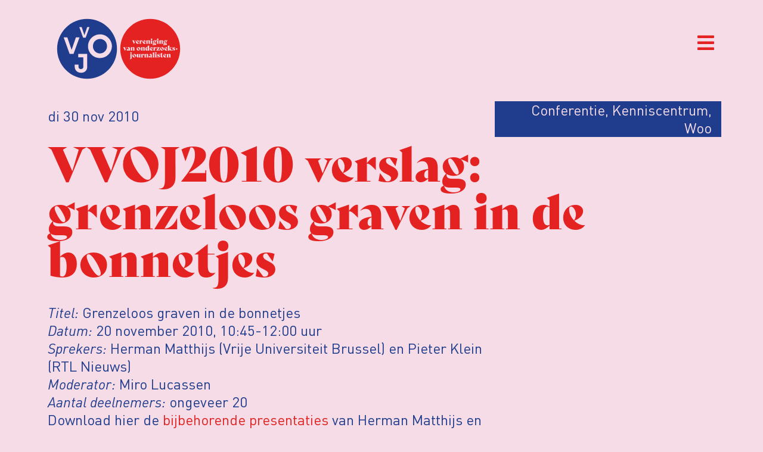

--- FILE ---
content_type: text/html; charset=UTF-8
request_url: https://www.vvoj.org/2010/11/30/vvoj2010-verslag-grenzeloos-graven-in-de-bonnetjes/
body_size: 28855
content:
<!doctype html>
<html lang="nl-NL">
<head>
	<meta charset="UTF-8">
	<meta name="viewport" content="width=device-width, initial-scale=1">
	<link rel="profile" href="https://gmpg.org/xfn/11">
	<meta name='robots' content='index, follow, max-image-preview:large, max-snippet:-1, max-video-preview:-1' />

<!-- Google Tag Manager for WordPress by gtm4wp.com -->
<script data-cfasync="false" data-pagespeed-no-defer>
	var gtm4wp_datalayer_name = "dataLayer";
	var dataLayer = dataLayer || [];
</script>
<!-- End Google Tag Manager for WordPress by gtm4wp.com -->
	<!-- This site is optimized with the Yoast SEO plugin v25.8 - https://yoast.com/wordpress/plugins/seo/ -->
	<title>VVOJ2010 verslag: grenzeloos graven in de bonnetjes - VVOJ - Vereniging van Onderzoeksjournalisten</title>
	<link rel="canonical" href="https://www.vvoj.org/2010/11/30/vvoj2010-verslag-grenzeloos-graven-in-de-bonnetjes/" />
	<meta property="og:locale" content="nl_NL" />
	<meta property="og:type" content="article" />
	<meta property="og:title" content="VVOJ2010 verslag: grenzeloos graven in de bonnetjes - VVOJ - Vereniging van Onderzoeksjournalisten" />
	<meta property="og:description" content="Titel: Grenzeloos graven in de bonnetjes Datum: 20 november 2010, 10:45-12:00 uur Sprekers: Herman Matthijs (Vrije Universiteit Brussel) en Pieter Klein (RTL Nieuws) Moderator: Miro Lucassen Aantal deelnemers: ongeveer 20 Download hier de bijbehorende presentaties van Herman Matthijs en Pieter Klein. Tekst: Richel Bernsen Overheidsbegrotingen in België zijn vrijwel niet te lezen voor buitenstaanders en [&hellip;]" />
	<meta property="og:url" content="https://www.vvoj.org/2010/11/30/vvoj2010-verslag-grenzeloos-graven-in-de-bonnetjes/" />
	<meta property="og:site_name" content="VVOJ - Vereniging van Onderzoeksjournalisten" />
	<meta property="article:publisher" content="https://nl-nl.facebook.com/verenigingvanonderzoeksjournalisten/" />
	<meta property="article:published_time" content="2010-11-30T11:21:12+00:00" />
	<meta name="author" content="tanja.van.bergen" />
	<meta name="twitter:card" content="summary_large_image" />
	<meta name="twitter:creator" content="@vvoj" />
	<meta name="twitter:site" content="@vvoj" />
	<meta name="twitter:label1" content="Geschreven door" />
	<meta name="twitter:data1" content="tanja.van.bergen" />
	<meta name="twitter:label2" content="Geschatte leestijd" />
	<meta name="twitter:data2" content="3 minuten" />
	<script type="application/ld+json" class="yoast-schema-graph">{"@context":"https://schema.org","@graph":[{"@type":"Article","@id":"https://www.vvoj.org/2010/11/30/vvoj2010-verslag-grenzeloos-graven-in-de-bonnetjes/#article","isPartOf":{"@id":"https://www.vvoj.org/2010/11/30/vvoj2010-verslag-grenzeloos-graven-in-de-bonnetjes/"},"author":{"name":"tanja.van.bergen","@id":"https://www.vvoj.org/#/schema/person/e62890f33186e2dbbff7e21a8b42a2f6"},"headline":"VVOJ2010 verslag: grenzeloos graven in de bonnetjes","datePublished":"2010-11-30T11:21:12+00:00","mainEntityOfPage":{"@id":"https://www.vvoj.org/2010/11/30/vvoj2010-verslag-grenzeloos-graven-in-de-bonnetjes/"},"wordCount":628,"publisher":{"@id":"https://www.vvoj.org/#organization"},"keywords":["Economie en financiën","Politiek","Wet Openbaarheid van Bestuur"],"articleSection":["Conferentie","Kenniscentrum","Woo"],"inLanguage":"nl-NL"},{"@type":"WebPage","@id":"https://www.vvoj.org/2010/11/30/vvoj2010-verslag-grenzeloos-graven-in-de-bonnetjes/","url":"https://www.vvoj.org/2010/11/30/vvoj2010-verslag-grenzeloos-graven-in-de-bonnetjes/","name":"VVOJ2010 verslag: grenzeloos graven in de bonnetjes - VVOJ - Vereniging van Onderzoeksjournalisten","isPartOf":{"@id":"https://www.vvoj.org/#website"},"datePublished":"2010-11-30T11:21:12+00:00","breadcrumb":{"@id":"https://www.vvoj.org/2010/11/30/vvoj2010-verslag-grenzeloos-graven-in-de-bonnetjes/#breadcrumb"},"inLanguage":"nl-NL","potentialAction":[{"@type":"ReadAction","target":["https://www.vvoj.org/2010/11/30/vvoj2010-verslag-grenzeloos-graven-in-de-bonnetjes/"]}]},{"@type":"BreadcrumbList","@id":"https://www.vvoj.org/2010/11/30/vvoj2010-verslag-grenzeloos-graven-in-de-bonnetjes/#breadcrumb","itemListElement":[{"@type":"ListItem","position":1,"name":"Home","item":"https://www.vvoj.org/"},{"@type":"ListItem","position":2,"name":"VVOJ2010 verslag: grenzeloos graven in de bonnetjes"}]},{"@type":"WebSite","@id":"https://www.vvoj.org/#website","url":"https://www.vvoj.org/","name":"VVOJ - Vereniging van Onderzoeksjournalisten","description":"","publisher":{"@id":"https://www.vvoj.org/#organization"},"potentialAction":[{"@type":"SearchAction","target":{"@type":"EntryPoint","urlTemplate":"https://www.vvoj.org/?s={search_term_string}"},"query-input":{"@type":"PropertyValueSpecification","valueRequired":true,"valueName":"search_term_string"}}],"inLanguage":"nl-NL"},{"@type":"Organization","@id":"https://www.vvoj.org/#organization","name":"Vereniging van Onderzoeksjournalisten","url":"https://www.vvoj.org/","logo":{"@type":"ImageObject","inLanguage":"nl-NL","@id":"https://www.vvoj.org/#/schema/logo/image/","url":"https://www.vvoj.org/wp-content/uploads/2021/09/logo_VVOJ_246x120.png","contentUrl":"https://www.vvoj.org/wp-content/uploads/2021/09/logo_VVOJ_246x120.png","width":246,"height":120,"caption":"Vereniging van Onderzoeksjournalisten"},"image":{"@id":"https://www.vvoj.org/#/schema/logo/image/"},"sameAs":["https://nl-nl.facebook.com/verenigingvanonderzoeksjournalisten/","https://x.com/vvoj"]},{"@type":"Person","@id":"https://www.vvoj.org/#/schema/person/e62890f33186e2dbbff7e21a8b42a2f6","name":"tanja.van.bergen","image":{"@type":"ImageObject","inLanguage":"nl-NL","@id":"https://www.vvoj.org/#/schema/person/image/","url":"https://secure.gravatar.com/avatar/?s=96&d=mm&r=g","contentUrl":"https://secure.gravatar.com/avatar/?s=96&d=mm&r=g","caption":"tanja.van.bergen"}}]}</script>
	<!-- / Yoast SEO plugin. -->


<link rel="alternate" type="application/rss+xml" title="VVOJ - Vereniging van Onderzoeksjournalisten &raquo; feed" href="https://www.vvoj.org/feed/" />
<link rel="alternate" type="application/rss+xml" title="VVOJ - Vereniging van Onderzoeksjournalisten &raquo; reacties feed" href="https://www.vvoj.org/comments/feed/" />
<link rel="alternate" title="oEmbed (JSON)" type="application/json+oembed" href="https://www.vvoj.org/wp-json/oembed/1.0/embed?url=https%3A%2F%2Fwww.vvoj.org%2F2010%2F11%2F30%2Fvvoj2010-verslag-grenzeloos-graven-in-de-bonnetjes%2F" />
<link rel="alternate" title="oEmbed (XML)" type="text/xml+oembed" href="https://www.vvoj.org/wp-json/oembed/1.0/embed?url=https%3A%2F%2Fwww.vvoj.org%2F2010%2F11%2F30%2Fvvoj2010-verslag-grenzeloos-graven-in-de-bonnetjes%2F&#038;format=xml" />
<link rel="stylesheet" type="text/css" href="https://use.typekit.net/lbb2vat.css"><style id='wp-img-auto-sizes-contain-inline-css'>
img:is([sizes=auto i],[sizes^="auto," i]){contain-intrinsic-size:3000px 1500px}
/*# sourceURL=wp-img-auto-sizes-contain-inline-css */
</style>
<link rel='stylesheet' id='mp-theme-css' href='https://www.vvoj.org/wp-content/plugins/memberpress/css/ui/theme.css?ver=1.11.34' media='all' />
<style id='wp-emoji-styles-inline-css'>

	img.wp-smiley, img.emoji {
		display: inline !important;
		border: none !important;
		box-shadow: none !important;
		height: 1em !important;
		width: 1em !important;
		margin: 0 0.07em !important;
		vertical-align: -0.1em !important;
		background: none !important;
		padding: 0 !important;
	}
/*# sourceURL=wp-emoji-styles-inline-css */
</style>
<link rel='stylesheet' id='wp-block-library-css' href='https://www.vvoj.org/wp-includes/css/dist/block-library/style.min.css?ver=6.9' media='all' />
<link rel='stylesheet' id='wc-blocks-style-css' href='https://www.vvoj.org/wp-content/plugins/woocommerce/assets/client/blocks/wc-blocks.css?ver=wc-9.9.6' media='all' />
<style id='global-styles-inline-css'>
:root{--wp--preset--aspect-ratio--square: 1;--wp--preset--aspect-ratio--4-3: 4/3;--wp--preset--aspect-ratio--3-4: 3/4;--wp--preset--aspect-ratio--3-2: 3/2;--wp--preset--aspect-ratio--2-3: 2/3;--wp--preset--aspect-ratio--16-9: 16/9;--wp--preset--aspect-ratio--9-16: 9/16;--wp--preset--color--black: #000000;--wp--preset--color--cyan-bluish-gray: #abb8c3;--wp--preset--color--white: #ffffff;--wp--preset--color--pale-pink: #f78da7;--wp--preset--color--vivid-red: #cf2e2e;--wp--preset--color--luminous-vivid-orange: #ff6900;--wp--preset--color--luminous-vivid-amber: #fcb900;--wp--preset--color--light-green-cyan: #7bdcb5;--wp--preset--color--vivid-green-cyan: #00d084;--wp--preset--color--pale-cyan-blue: #8ed1fc;--wp--preset--color--vivid-cyan-blue: #0693e3;--wp--preset--color--vivid-purple: #9b51e0;--wp--preset--gradient--vivid-cyan-blue-to-vivid-purple: linear-gradient(135deg,rgb(6,147,227) 0%,rgb(155,81,224) 100%);--wp--preset--gradient--light-green-cyan-to-vivid-green-cyan: linear-gradient(135deg,rgb(122,220,180) 0%,rgb(0,208,130) 100%);--wp--preset--gradient--luminous-vivid-amber-to-luminous-vivid-orange: linear-gradient(135deg,rgb(252,185,0) 0%,rgb(255,105,0) 100%);--wp--preset--gradient--luminous-vivid-orange-to-vivid-red: linear-gradient(135deg,rgb(255,105,0) 0%,rgb(207,46,46) 100%);--wp--preset--gradient--very-light-gray-to-cyan-bluish-gray: linear-gradient(135deg,rgb(238,238,238) 0%,rgb(169,184,195) 100%);--wp--preset--gradient--cool-to-warm-spectrum: linear-gradient(135deg,rgb(74,234,220) 0%,rgb(151,120,209) 20%,rgb(207,42,186) 40%,rgb(238,44,130) 60%,rgb(251,105,98) 80%,rgb(254,248,76) 100%);--wp--preset--gradient--blush-light-purple: linear-gradient(135deg,rgb(255,206,236) 0%,rgb(152,150,240) 100%);--wp--preset--gradient--blush-bordeaux: linear-gradient(135deg,rgb(254,205,165) 0%,rgb(254,45,45) 50%,rgb(107,0,62) 100%);--wp--preset--gradient--luminous-dusk: linear-gradient(135deg,rgb(255,203,112) 0%,rgb(199,81,192) 50%,rgb(65,88,208) 100%);--wp--preset--gradient--pale-ocean: linear-gradient(135deg,rgb(255,245,203) 0%,rgb(182,227,212) 50%,rgb(51,167,181) 100%);--wp--preset--gradient--electric-grass: linear-gradient(135deg,rgb(202,248,128) 0%,rgb(113,206,126) 100%);--wp--preset--gradient--midnight: linear-gradient(135deg,rgb(2,3,129) 0%,rgb(40,116,252) 100%);--wp--preset--font-size--small: 13px;--wp--preset--font-size--medium: 20px;--wp--preset--font-size--large: 36px;--wp--preset--font-size--x-large: 42px;--wp--preset--spacing--20: 0.44rem;--wp--preset--spacing--30: 0.67rem;--wp--preset--spacing--40: 1rem;--wp--preset--spacing--50: 1.5rem;--wp--preset--spacing--60: 2.25rem;--wp--preset--spacing--70: 3.38rem;--wp--preset--spacing--80: 5.06rem;--wp--preset--shadow--natural: 6px 6px 9px rgba(0, 0, 0, 0.2);--wp--preset--shadow--deep: 12px 12px 50px rgba(0, 0, 0, 0.4);--wp--preset--shadow--sharp: 6px 6px 0px rgba(0, 0, 0, 0.2);--wp--preset--shadow--outlined: 6px 6px 0px -3px rgb(255, 255, 255), 6px 6px rgb(0, 0, 0);--wp--preset--shadow--crisp: 6px 6px 0px rgb(0, 0, 0);}:root { --wp--style--global--content-size: 800px;--wp--style--global--wide-size: 1200px; }:where(body) { margin: 0; }.wp-site-blocks > .alignleft { float: left; margin-right: 2em; }.wp-site-blocks > .alignright { float: right; margin-left: 2em; }.wp-site-blocks > .aligncenter { justify-content: center; margin-left: auto; margin-right: auto; }:where(.wp-site-blocks) > * { margin-block-start: 24px; margin-block-end: 0; }:where(.wp-site-blocks) > :first-child { margin-block-start: 0; }:where(.wp-site-blocks) > :last-child { margin-block-end: 0; }:root { --wp--style--block-gap: 24px; }:root :where(.is-layout-flow) > :first-child{margin-block-start: 0;}:root :where(.is-layout-flow) > :last-child{margin-block-end: 0;}:root :where(.is-layout-flow) > *{margin-block-start: 24px;margin-block-end: 0;}:root :where(.is-layout-constrained) > :first-child{margin-block-start: 0;}:root :where(.is-layout-constrained) > :last-child{margin-block-end: 0;}:root :where(.is-layout-constrained) > *{margin-block-start: 24px;margin-block-end: 0;}:root :where(.is-layout-flex){gap: 24px;}:root :where(.is-layout-grid){gap: 24px;}.is-layout-flow > .alignleft{float: left;margin-inline-start: 0;margin-inline-end: 2em;}.is-layout-flow > .alignright{float: right;margin-inline-start: 2em;margin-inline-end: 0;}.is-layout-flow > .aligncenter{margin-left: auto !important;margin-right: auto !important;}.is-layout-constrained > .alignleft{float: left;margin-inline-start: 0;margin-inline-end: 2em;}.is-layout-constrained > .alignright{float: right;margin-inline-start: 2em;margin-inline-end: 0;}.is-layout-constrained > .aligncenter{margin-left: auto !important;margin-right: auto !important;}.is-layout-constrained > :where(:not(.alignleft):not(.alignright):not(.alignfull)){max-width: var(--wp--style--global--content-size);margin-left: auto !important;margin-right: auto !important;}.is-layout-constrained > .alignwide{max-width: var(--wp--style--global--wide-size);}body .is-layout-flex{display: flex;}.is-layout-flex{flex-wrap: wrap;align-items: center;}.is-layout-flex > :is(*, div){margin: 0;}body .is-layout-grid{display: grid;}.is-layout-grid > :is(*, div){margin: 0;}body{padding-top: 0px;padding-right: 0px;padding-bottom: 0px;padding-left: 0px;}a:where(:not(.wp-element-button)){text-decoration: underline;}:root :where(.wp-element-button, .wp-block-button__link){background-color: #32373c;border-width: 0;color: #fff;font-family: inherit;font-size: inherit;font-style: inherit;font-weight: inherit;letter-spacing: inherit;line-height: inherit;padding-top: calc(0.667em + 2px);padding-right: calc(1.333em + 2px);padding-bottom: calc(0.667em + 2px);padding-left: calc(1.333em + 2px);text-decoration: none;text-transform: inherit;}.has-black-color{color: var(--wp--preset--color--black) !important;}.has-cyan-bluish-gray-color{color: var(--wp--preset--color--cyan-bluish-gray) !important;}.has-white-color{color: var(--wp--preset--color--white) !important;}.has-pale-pink-color{color: var(--wp--preset--color--pale-pink) !important;}.has-vivid-red-color{color: var(--wp--preset--color--vivid-red) !important;}.has-luminous-vivid-orange-color{color: var(--wp--preset--color--luminous-vivid-orange) !important;}.has-luminous-vivid-amber-color{color: var(--wp--preset--color--luminous-vivid-amber) !important;}.has-light-green-cyan-color{color: var(--wp--preset--color--light-green-cyan) !important;}.has-vivid-green-cyan-color{color: var(--wp--preset--color--vivid-green-cyan) !important;}.has-pale-cyan-blue-color{color: var(--wp--preset--color--pale-cyan-blue) !important;}.has-vivid-cyan-blue-color{color: var(--wp--preset--color--vivid-cyan-blue) !important;}.has-vivid-purple-color{color: var(--wp--preset--color--vivid-purple) !important;}.has-black-background-color{background-color: var(--wp--preset--color--black) !important;}.has-cyan-bluish-gray-background-color{background-color: var(--wp--preset--color--cyan-bluish-gray) !important;}.has-white-background-color{background-color: var(--wp--preset--color--white) !important;}.has-pale-pink-background-color{background-color: var(--wp--preset--color--pale-pink) !important;}.has-vivid-red-background-color{background-color: var(--wp--preset--color--vivid-red) !important;}.has-luminous-vivid-orange-background-color{background-color: var(--wp--preset--color--luminous-vivid-orange) !important;}.has-luminous-vivid-amber-background-color{background-color: var(--wp--preset--color--luminous-vivid-amber) !important;}.has-light-green-cyan-background-color{background-color: var(--wp--preset--color--light-green-cyan) !important;}.has-vivid-green-cyan-background-color{background-color: var(--wp--preset--color--vivid-green-cyan) !important;}.has-pale-cyan-blue-background-color{background-color: var(--wp--preset--color--pale-cyan-blue) !important;}.has-vivid-cyan-blue-background-color{background-color: var(--wp--preset--color--vivid-cyan-blue) !important;}.has-vivid-purple-background-color{background-color: var(--wp--preset--color--vivid-purple) !important;}.has-black-border-color{border-color: var(--wp--preset--color--black) !important;}.has-cyan-bluish-gray-border-color{border-color: var(--wp--preset--color--cyan-bluish-gray) !important;}.has-white-border-color{border-color: var(--wp--preset--color--white) !important;}.has-pale-pink-border-color{border-color: var(--wp--preset--color--pale-pink) !important;}.has-vivid-red-border-color{border-color: var(--wp--preset--color--vivid-red) !important;}.has-luminous-vivid-orange-border-color{border-color: var(--wp--preset--color--luminous-vivid-orange) !important;}.has-luminous-vivid-amber-border-color{border-color: var(--wp--preset--color--luminous-vivid-amber) !important;}.has-light-green-cyan-border-color{border-color: var(--wp--preset--color--light-green-cyan) !important;}.has-vivid-green-cyan-border-color{border-color: var(--wp--preset--color--vivid-green-cyan) !important;}.has-pale-cyan-blue-border-color{border-color: var(--wp--preset--color--pale-cyan-blue) !important;}.has-vivid-cyan-blue-border-color{border-color: var(--wp--preset--color--vivid-cyan-blue) !important;}.has-vivid-purple-border-color{border-color: var(--wp--preset--color--vivid-purple) !important;}.has-vivid-cyan-blue-to-vivid-purple-gradient-background{background: var(--wp--preset--gradient--vivid-cyan-blue-to-vivid-purple) !important;}.has-light-green-cyan-to-vivid-green-cyan-gradient-background{background: var(--wp--preset--gradient--light-green-cyan-to-vivid-green-cyan) !important;}.has-luminous-vivid-amber-to-luminous-vivid-orange-gradient-background{background: var(--wp--preset--gradient--luminous-vivid-amber-to-luminous-vivid-orange) !important;}.has-luminous-vivid-orange-to-vivid-red-gradient-background{background: var(--wp--preset--gradient--luminous-vivid-orange-to-vivid-red) !important;}.has-very-light-gray-to-cyan-bluish-gray-gradient-background{background: var(--wp--preset--gradient--very-light-gray-to-cyan-bluish-gray) !important;}.has-cool-to-warm-spectrum-gradient-background{background: var(--wp--preset--gradient--cool-to-warm-spectrum) !important;}.has-blush-light-purple-gradient-background{background: var(--wp--preset--gradient--blush-light-purple) !important;}.has-blush-bordeaux-gradient-background{background: var(--wp--preset--gradient--blush-bordeaux) !important;}.has-luminous-dusk-gradient-background{background: var(--wp--preset--gradient--luminous-dusk) !important;}.has-pale-ocean-gradient-background{background: var(--wp--preset--gradient--pale-ocean) !important;}.has-electric-grass-gradient-background{background: var(--wp--preset--gradient--electric-grass) !important;}.has-midnight-gradient-background{background: var(--wp--preset--gradient--midnight) !important;}.has-small-font-size{font-size: var(--wp--preset--font-size--small) !important;}.has-medium-font-size{font-size: var(--wp--preset--font-size--medium) !important;}.has-large-font-size{font-size: var(--wp--preset--font-size--large) !important;}.has-x-large-font-size{font-size: var(--wp--preset--font-size--x-large) !important;}
/*# sourceURL=global-styles-inline-css */
</style>

<link rel='stylesheet' id='contact-form-7-css' href='https://www.vvoj.org/wp-content/plugins/contact-form-7/includes/css/styles.css?ver=6.1.2' media='all' />
<link rel='stylesheet' id='woocommerce-layout-css' href='https://www.vvoj.org/wp-content/plugins/woocommerce/assets/css/woocommerce-layout.css?ver=9.9.6' media='all' />
<link rel='stylesheet' id='woocommerce-smallscreen-css' href='https://www.vvoj.org/wp-content/plugins/woocommerce/assets/css/woocommerce-smallscreen.css?ver=9.9.6' media='only screen and (max-width: 768px)' />
<link rel='stylesheet' id='woocommerce-general-css' href='https://www.vvoj.org/wp-content/plugins/woocommerce/assets/css/woocommerce.css?ver=9.9.6' media='all' />
<style id='woocommerce-inline-inline-css'>
.woocommerce form .form-row .required { visibility: visible; }
/*# sourceURL=woocommerce-inline-inline-css */
</style>
<link rel='stylesheet' id='if-menu-site-css-css' href='https://www.vvoj.org/wp-content/plugins/if-menu/assets/if-menu-site.css?ver=6.9' media='all' />
<link rel='stylesheet' id='brands-styles-css' href='https://www.vvoj.org/wp-content/plugins/woocommerce/assets/css/brands.css?ver=9.9.6' media='all' />
<link rel='stylesheet' id='parent-style-css' href='https://www.vvoj.org/wp-content/themes/hello-elementor/style.css?ver=3.4.4' media='all' />
<link rel='stylesheet' id='child-style-css' href='https://www.vvoj.org/wp-content/themes/vvoj/style.css?ver=1.0.16' media='all' />
<link rel='stylesheet' id='hello-elementor-css' href='https://www.vvoj.org/wp-content/themes/hello-elementor/assets/css/reset.css?ver=3.4.4' media='all' />
<link rel='stylesheet' id='hello-elementor-theme-style-css' href='https://www.vvoj.org/wp-content/themes/hello-elementor/assets/css/theme.css?ver=3.4.4' media='all' />
<link rel='stylesheet' id='hello-elementor-header-footer-css' href='https://www.vvoj.org/wp-content/themes/hello-elementor/assets/css/header-footer.css?ver=3.4.4' media='all' />
<link rel='stylesheet' id='elementor-frontend-css' href='https://www.vvoj.org/wp-content/plugins/elementor/assets/css/frontend.min.css?ver=3.29.2' media='all' />
<link rel='stylesheet' id='elementor-post-5-css' href='https://www.vvoj.org/wp-content/uploads/elementor/css/post-5.css?ver=1750707208' media='all' />
<link rel='stylesheet' id='jet-menu-public-styles-css' href='https://www.vvoj.org/wp-content/plugins/jet-menu/assets/public/css/public.css?ver=2.4.11.1' media='all' />
<link rel='stylesheet' id='widget-heading-css' href='https://www.vvoj.org/wp-content/plugins/elementor/assets/css/widget-heading.min.css?ver=3.29.2' media='all' />
<link rel='stylesheet' id='widget-nav-menu-css' href='https://www.vvoj.org/wp-content/plugins/elementor-pro/assets/css/widget-nav-menu.min.css?ver=3.29.2' media='all' />
<link rel='stylesheet' id='widget-search-form-css' href='https://www.vvoj.org/wp-content/plugins/elementor-pro/assets/css/widget-search-form.min.css?ver=3.29.2' media='all' />
<link rel='stylesheet' id='elementor-icons-shared-0-css' href='https://www.vvoj.org/wp-content/plugins/elementor/assets/lib/font-awesome/css/fontawesome.min.css?ver=5.15.3' media='all' />
<link rel='stylesheet' id='elementor-icons-fa-solid-css' href='https://www.vvoj.org/wp-content/plugins/elementor/assets/lib/font-awesome/css/solid.min.css?ver=5.15.3' media='all' />
<link rel='stylesheet' id='widget-lottie-css' href='https://www.vvoj.org/wp-content/plugins/elementor-pro/assets/css/widget-lottie.min.css?ver=3.29.2' media='all' />
<link rel='stylesheet' id='widget-image-css' href='https://www.vvoj.org/wp-content/plugins/elementor/assets/css/widget-image.min.css?ver=3.29.2' media='all' />
<link rel='stylesheet' id='widget-social-icons-css' href='https://www.vvoj.org/wp-content/plugins/elementor/assets/css/widget-social-icons.min.css?ver=3.29.2' media='all' />
<link rel='stylesheet' id='e-apple-webkit-css' href='https://www.vvoj.org/wp-content/plugins/elementor/assets/css/conditionals/apple-webkit.min.css?ver=3.29.2' media='all' />
<link rel='stylesheet' id='widget-post-info-css' href='https://www.vvoj.org/wp-content/plugins/elementor-pro/assets/css/widget-post-info.min.css?ver=3.29.2' media='all' />
<link rel='stylesheet' id='widget-icon-list-css' href='https://www.vvoj.org/wp-content/plugins/elementor/assets/css/widget-icon-list.min.css?ver=3.29.2' media='all' />
<link rel='stylesheet' id='elementor-icons-fa-regular-css' href='https://www.vvoj.org/wp-content/plugins/elementor/assets/lib/font-awesome/css/regular.min.css?ver=5.15.3' media='all' />
<link rel='stylesheet' id='widget-text-editor-css' href='https://www.vvoj.org/wp-content/plugins/elementor/assets/css/widget-text-editor.min.css?ver=3.29.2' media='all' />
<link rel='stylesheet' id='widget-posts-css' href='https://www.vvoj.org/wp-content/plugins/elementor-pro/assets/css/widget-posts.min.css?ver=3.29.2' media='all' />
<link rel='stylesheet' id='elementor-icons-css' href='https://www.vvoj.org/wp-content/plugins/elementor/assets/lib/eicons/css/elementor-icons.min.css?ver=5.40.0' media='all' />
<link rel='stylesheet' id='font-awesome-5-all-css' href='https://www.vvoj.org/wp-content/plugins/elementor/assets/lib/font-awesome/css/all.min.css?ver=3.29.2' media='all' />
<link rel='stylesheet' id='font-awesome-4-shim-css' href='https://www.vvoj.org/wp-content/plugins/elementor/assets/lib/font-awesome/css/v4-shims.min.css?ver=3.29.2' media='all' />
<link rel='stylesheet' id='elementor-post-67-css' href='https://www.vvoj.org/wp-content/uploads/elementor/css/post-67.css?ver=1750707209' media='all' />
<link rel='stylesheet' id='elementor-post-89-css' href='https://www.vvoj.org/wp-content/uploads/elementor/css/post-89.css?ver=1750707209' media='all' />
<link rel='stylesheet' id='elementor-post-43628-css' href='https://www.vvoj.org/wp-content/uploads/elementor/css/post-43628.css?ver=1750707209' media='all' />
<link rel='stylesheet' id='wc-pb-checkout-blocks-css' href='https://www.vvoj.org/wp-content/plugins/woocommerce-product-bundles/assets/css/frontend/checkout-blocks.css?ver=8.4.1' media='all' />
<style id='wc-pb-checkout-blocks-inline-css'>
table.wc-block-cart-items .wc-block-cart-items__row.is-bundle__meta_hidden .wc-block-components-product-details__inclusief, .wc-block-components-order-summary-item.is-bundle__meta_hidden .wc-block-components-product-details__inclusief { display:none; } table.wc-block-cart-items .wc-block-cart-items__row.is-bundle .wc-block-components-product-details__inclusief .wc-block-components-product-details__name, .wc-block-components-order-summary-item.is-bundle .wc-block-components-product-details__inclusief .wc-block-components-product-details__name { display:block; margin-bottom: 0.5em } table.wc-block-cart-items .wc-block-cart-items__row.is-bundle .wc-block-components-product-details__inclusief:not(:first-of-type) .wc-block-components-product-details__name, .wc-block-components-order-summary-item.is-bundle .wc-block-components-product-details__inclusief:not(:first-of-type) .wc-block-components-product-details__name { display:none } table.wc-block-cart-items .wc-block-cart-items__row.is-bundle .wc-block-components-product-details__inclusief + li:not( .wc-block-components-product-details__inclusief ), .wc-block-components-order-summary-item.is-bundle .wc-block-components-product-details__inclusief + li:not( .wc-block-components-product-details__inclusief ) { margin-top:0.5em }
/*# sourceURL=wc-pb-checkout-blocks-inline-css */
</style>
<link rel='stylesheet' id='wc-bundle-style-css' href='https://www.vvoj.org/wp-content/plugins/woocommerce-product-bundles/assets/css/frontend/woocommerce.css?ver=8.4.1' media='all' />
<link rel='stylesheet' id='eael-general-css' href='https://www.vvoj.org/wp-content/plugins/essential-addons-for-elementor-lite/assets/front-end/css/view/general.min.css?ver=6.1.19' media='all' />
<link rel='stylesheet' id='ecs-styles-css' href='https://www.vvoj.org/wp-content/plugins/ele-custom-skin/assets/css/ecs-style.css?ver=3.1.9' media='all' />
<link rel='stylesheet' id='elementor-post-1234-css' href='https://www.vvoj.org/wp-content/uploads/elementor/css/post-1234.css?ver=1660641057' media='all' />
<link rel='stylesheet' id='elementor-post-43141-css' href='https://www.vvoj.org/wp-content/uploads/elementor/css/post-43141.css?ver=1643390527' media='all' />
<link rel='stylesheet' id='elementor-post-44497-css' href='https://www.vvoj.org/wp-content/uploads/elementor/css/post-44497.css?ver=1639066871' media='all' />
<link rel='stylesheet' id='elementor-post-45224-css' href='https://www.vvoj.org/wp-content/uploads/elementor/css/post-45224.css?ver=1642595854' media='all' />
<link rel='stylesheet' id='elementor-post-45699-css' href='https://www.vvoj.org/wp-content/uploads/elementor/css/post-45699.css?ver=1696261710' media='all' />
<link rel='stylesheet' id='elementor-post-45932-css' href='https://www.vvoj.org/wp-content/uploads/elementor/css/post-45932.css?ver=1745503626' media='all' />
<link rel='stylesheet' id='elementor-icons-fa-brands-css' href='https://www.vvoj.org/wp-content/plugins/elementor/assets/lib/font-awesome/css/brands.min.css?ver=5.15.3' media='all' />
<script src="https://www.vvoj.org/wp-includes/js/jquery/jquery.min.js?ver=3.7.1" id="jquery-core-js"></script>
<script src="https://www.vvoj.org/wp-includes/js/jquery/jquery-migrate.min.js?ver=3.4.1" id="jquery-migrate-js"></script>
<script src="https://www.vvoj.org/wp-content/plugins/woocommerce/assets/js/jquery-blockui/jquery.blockUI.min.js?ver=2.7.0-wc.9.9.6" id="jquery-blockui-js" defer data-wp-strategy="defer"></script>
<script src="https://www.vvoj.org/wp-content/plugins/woocommerce/assets/js/js-cookie/js.cookie.min.js?ver=2.1.4-wc.9.9.6" id="js-cookie-js" defer data-wp-strategy="defer"></script>
<script id="woocommerce-js-extra">
var woocommerce_params = {"ajax_url":"/wp-admin/admin-ajax.php","wc_ajax_url":"/?wc-ajax=%%endpoint%%","i18n_password_show":"Wachtwoord weergeven","i18n_password_hide":"Wachtwoord verbergen"};
//# sourceURL=woocommerce-js-extra
</script>
<script src="https://www.vvoj.org/wp-content/plugins/woocommerce/assets/js/frontend/woocommerce.min.js?ver=9.9.6" id="woocommerce-js" defer data-wp-strategy="defer"></script>
<script src="https://www.vvoj.org/wp-content/plugins/elementor/assets/lib/font-awesome/js/v4-shims.min.js?ver=3.29.2" id="font-awesome-4-shim-js"></script>
<script id="ecs_ajax_load-js-extra">
var ecs_ajax_params = {"ajaxurl":"https://www.vvoj.org/wp-admin/admin-ajax.php","posts":"{\"page\":0,\"year\":2010,\"monthnum\":11,\"day\":30,\"name\":\"vvoj2010-verslag-grenzeloos-graven-in-de-bonnetjes\",\"error\":\"\",\"m\":\"\",\"p\":0,\"post_parent\":\"\",\"subpost\":\"\",\"subpost_id\":\"\",\"attachment\":\"\",\"attachment_id\":0,\"pagename\":\"\",\"page_id\":0,\"second\":\"\",\"minute\":\"\",\"hour\":\"\",\"w\":0,\"category_name\":\"\",\"tag\":\"\",\"cat\":\"\",\"tag_id\":\"\",\"author\":\"\",\"author_name\":\"\",\"feed\":\"\",\"tb\":\"\",\"paged\":0,\"meta_key\":\"\",\"meta_value\":\"\",\"preview\":\"\",\"s\":\"\",\"sentence\":\"\",\"title\":\"\",\"fields\":\"all\",\"menu_order\":\"\",\"embed\":\"\",\"category__in\":[],\"category__not_in\":[],\"category__and\":[],\"post__in\":[],\"post__not_in\":[],\"post_name__in\":[],\"tag__in\":[],\"tag__not_in\":[],\"tag__and\":[],\"tag_slug__in\":[],\"tag_slug__and\":[],\"post_parent__in\":[],\"post_parent__not_in\":[],\"author__in\":[],\"author__not_in\":[],\"search_columns\":[],\"post_type\":[\"post\",\"page\",\"e-landing-page\"],\"ignore_sticky_posts\":false,\"suppress_filters\":false,\"cache_results\":true,\"update_post_term_cache\":true,\"update_menu_item_cache\":false,\"lazy_load_term_meta\":true,\"update_post_meta_cache\":true,\"posts_per_page\":10,\"nopaging\":false,\"comments_per_page\":\"50\",\"no_found_rows\":false,\"order\":\"DESC\"}"};
//# sourceURL=ecs_ajax_load-js-extra
</script>
<script src="https://www.vvoj.org/wp-content/plugins/ele-custom-skin/assets/js/ecs_ajax_pagination.js?ver=3.1.9" id="ecs_ajax_load-js"></script>
<script src="https://www.vvoj.org/wp-content/plugins/ele-custom-skin/assets/js/ecs.js?ver=3.1.9" id="ecs-script-js"></script>
<link rel="https://api.w.org/" href="https://www.vvoj.org/wp-json/" /><link rel="alternate" title="JSON" type="application/json" href="https://www.vvoj.org/wp-json/wp/v2/posts/9449" /><link rel="EditURI" type="application/rsd+xml" title="RSD" href="https://www.vvoj.org/xmlrpc.php?rsd" />
<meta name="generator" content="WordPress 6.9" />
<meta name="generator" content="WooCommerce 9.9.6" />
<link rel='shortlink' href='https://www.vvoj.org/?p=9449' />

		<!-- GA Google Analytics @ https://m0n.co/ga -->
		<script async src="https://www.googletagmanager.com/gtag/js?id=UA-101353503-1"></script>
		<script>
			window.dataLayer = window.dataLayer || [];
			function gtag(){dataLayer.push(arguments);}
			gtag('js', new Date());
			gtag('config', 'UA-101353503-1', { 'anonymize_ip': true });
		</script>

	
<!-- Google Tag Manager for WordPress by gtm4wp.com -->
<!-- GTM Container placement set to footer -->
<script data-cfasync="false" data-pagespeed-no-defer>
	var dataLayer_content = {"pagePostType":"post","pagePostType2":"single-post","pageCategory":["conferentie","kenniscentrum","woo"],"pageAttributes":["economie-en-financien","politiek","wet-openbaarheid-van-bestuur"],"pagePostAuthor":"tanja.van.bergen"};
	dataLayer.push( dataLayer_content );
</script>
<script data-cfasync="false" data-pagespeed-no-defer>
(function(w,d,s,l,i){w[l]=w[l]||[];w[l].push({'gtm.start':
new Date().getTime(),event:'gtm.js'});var f=d.getElementsByTagName(s)[0],
j=d.createElement(s),dl=l!='dataLayer'?'&l='+l:'';j.async=true;j.src=
'//www.googletagmanager.com/gtm.js?id='+i+dl;f.parentNode.insertBefore(j,f);
})(window,document,'script','dataLayer','GTM-PGMC6Z3');
</script>
<!-- End Google Tag Manager for WordPress by gtm4wp.com -->	<noscript><style>.woocommerce-product-gallery{ opacity: 1 !important; }</style></noscript>
	<meta name="generator" content="Elementor 3.29.2; features: additional_custom_breakpoints, e_local_google_fonts; settings: css_print_method-external, google_font-enabled, font_display-auto">
			<style>
				.e-con.e-parent:nth-of-type(n+4):not(.e-lazyloaded):not(.e-no-lazyload),
				.e-con.e-parent:nth-of-type(n+4):not(.e-lazyloaded):not(.e-no-lazyload) * {
					background-image: none !important;
				}
				@media screen and (max-height: 1024px) {
					.e-con.e-parent:nth-of-type(n+3):not(.e-lazyloaded):not(.e-no-lazyload),
					.e-con.e-parent:nth-of-type(n+3):not(.e-lazyloaded):not(.e-no-lazyload) * {
						background-image: none !important;
					}
				}
				@media screen and (max-height: 640px) {
					.e-con.e-parent:nth-of-type(n+2):not(.e-lazyloaded):not(.e-no-lazyload),
					.e-con.e-parent:nth-of-type(n+2):not(.e-lazyloaded):not(.e-no-lazyload) * {
						background-image: none !important;
					}
				}
			</style>
			<link rel="icon" href="https://www.vvoj.org/wp-content/uploads/2021/09/favicon_VVOJ-100x100.png" sizes="32x32" />
<link rel="icon" href="https://www.vvoj.org/wp-content/uploads/2021/09/favicon_VVOJ-300x300.png" sizes="192x192" />
<link rel="apple-touch-icon" href="https://www.vvoj.org/wp-content/uploads/2021/09/favicon_VVOJ-300x300.png" />
<meta name="msapplication-TileImage" content="https://www.vvoj.org/wp-content/uploads/2021/09/favicon_VVOJ-300x300.png" />
		<style id="wp-custom-css">
			h3 {
    margin-top: 1em;
}
header.page-header, div.page-header {
    display: none;
}

.woocommerce table.shop_table {
    border: none;
}
.woocommerce table.shop_table td {
    border: none;
}
table caption+thead tr:first-child td, table caption+thead tr:first-child th, table colgroup+thead tr:first-child td, table colgroup+thead tr:first-child th, table thead:first-child tr:first-child td, table thead:first-child tr:first-child th {
    border: none;
}
.woocommerce-cart table.cart td.actions .coupon .input-text {
    width: 200px;
    border: 0;
    padding: .4em 1em;
    color: #F5DCE6;
}
.woocommerce-error, .woocommerce-info, .woocommerce-message {
    background-color: #F5DCE6;
    color: #203D8D;
}
.woocommerce-message {
    border-top-color: #E32221;
}
.woocommerce-message::before {
    content: "\e015";
    color: #E32221;
}

.woocommerce #respond input#submit.alt, .woocommerce a.button.alt, .woocommerce button.button.alt:hover, .woocommerce input.button.alt, .woocommerce #respond input#submit.alt:hover, .woocommerce a.button.alt:hover, .woocommerce button.button.alt:hover, .woocommerce input.button.alt:hover  {
    background-color: #E32221;
}

.woocommerce a.button.alt {
    padding: .618em 1em;
    font-family: "bely", Sans-serif;
    font-size: 35px;
    font-weight: 700;
    font-style: italic;
    line-height: 40px;
    border-radius: 0;
}

#add_payment_method .cart-collaterals .cart_totals tr td, #add_payment_method .cart-collaterals .cart_totals tr th, .woocommerce-cart .cart-collaterals .cart_totals tr td, .woocommerce-cart .cart-collaterals .cart_totals tr th, .woocommerce-checkout .cart-collaterals .cart_totals tr td, .woocommerce-checkout .cart-collaterals .cart_totals tr th {
    border: 0;
}
.cart_totals h2 {
    font-size: 1em;
    font-family: "DINOT";
    font-weight: 700;
}

.woocommerce-info::before {
    color: #E32221;
}

.eael-woo-checkout .woocommerce .woocommerce-info {
    background-color: #F5DCE6;
    color: #203D8D;
    border-radius: 0;
}

.woocommerce table.shop_table tbody th, .woocommerce table.shop_table tfoot td, .woocommerce table.shop_table tfoot th {
    border: none;
}

#add_payment_method #payment, .woocommerce-cart #payment, .woocommerce-checkout #payment {
    background: #F5DCE6;
    border-radius: 0;
}

#add_payment_method #payment div.payment_box, .woocommerce-cart #payment div.payment_box, .woocommerce-checkout #payment div.payment_box {
    background-color: #E32221;
    color: #F5DCE6;
}
#add_payment_method #payment div.payment_box::before, .woocommerce-cart #payment div.payment_box::before, .woocommerce-checkout #payment div.payment_box::before {
    border: 1em solid #E32221;
    border-right-color: transparent;
    border-left-color: transparent;
    border-top-color: transparent;
}

#payment label {
    color: #E32221;
}

.woocommerce #respond input#submit.alt, .woocommerce a.button.alt, .woocommerce button.button.alt, .woocommerce input.button.alt {
    background-color: #E32221;
}
.woocommerce-info {
    border-top-color: #E32221;
}

.mp_wrapper table.mepr-account-table .mepr-account-actions a {
    color: var(--e-global-color-accent);
    background: var(--e-global-color-eedc71c);
    padding: .5rem;
    font-style: Italic;
    display: inline-block;
}

.mp_wrapper table.mepr-account-table .mepr-account-actions a:hover {
    color: var( --e-global-color-primary );
}

.mp_wrapper table.mepr-account-table th {
    color: var(--e-global-color-secondary);
}

.mp_wrapper .mepr_payment_method {
    padding: 0px !important;
    background-color: #203D8D !important;
}

.mepr_price, .have-coupon-link {
    font-family: "bely-display", Sans-serif;
}
[type=button]:focus, [type=button]:hover, [type=submit]:focus, [type=submit]:hover, button:focus, button:hover {
    background-color: #E32221;
}

.eael-woo-checkout .woocommerce form.checkout_coupon {
    border: none;
    border-radius: 0;
    padding: 0;
}
.woocommerce ul.order_details {
    padding: 0;
}

.woocommerce-order-details h2, .woocommerce-customer-details h2 {
    font-size: 32px;
}

.woocommerce .woocommerce-customer-details address {
    border-radius: 0;
    padding: 0;
    border: none;
}

.woocommerce #respond input#submit, .woocommerce a.button, .woocommerce button.button, .woocommerce input.button {
    color: #F5DCE6;
    background-color: #E32221;
    border-radius: 0;
}



#jet-menu-item-44058 .jet-menu-label {
    font-family: "bely";
    font-style: italic;
    font-size: 24px;
    font-weight: 700;
    display: none;
}


#mc_embed_signup form {
    padding: 0!important;
}
#mc_embed_signup input {
    border: 0px solid #ffffff!important;
    border-bottom: 1px solid #FFFFFF!important;
    border-radius: 0!important;
}
#mc_embed_signup .brandingLogo {
    display: none;
}
#mc_embed_signup .foot {
    width: 100%!important;
}
#mc_embed_signup .button {
    background-color: #203D8D!important;
    color: #F5DCE6!important;
    font-family: "bely", Sans-serif!important;
    font-size: 26px!important;
    font-weight: 700!important;
    font-style: italic!important;
    padding: 0px!important;
    margin: 0!important;
    height: auto!important;
}
#mc_embed_signup .foot {
    display: block!important;
    text-align: right;
}
#mc_embed_signup .indicates-required {
    margin-right: 0!important;
    float: right!important;
    margin-top: 4px!important;
}
#mc_embed_signup .mc-field-group {
    width: 80%!important;
    float: left;
}
#mc_embed_signup .mc-field-group input {
    text-indent: 0!important;
    color: #ffffff!important;
}
#mc_embed_signup .mc-field-group label {
    font-size: 16px!important;
    font-family: "DINOT", Sans-serif;
}
#mc_embed_signup .asterisk {
    color: #E32221!important;
}
.optionalParent {
    width: 20%;
    float: right;
    margin-top: 10px;
}
#mc_embed_signup #mc-embedded-subscribe-form div.mce_inline_error {
    margin: 0!important;
    padding: 10px 0px!important;
    background-color: transparent!important;
    color: #E32221!important;
}
#mc_embed_signup #mce-success-response {
    color: #ffffff!important;
    font-family: "DINOT", Sans-serif!important;
    font-size: 16px!important;
    line-height: 30px!important;
}
#mc_embed_signup div#mce-responses {
    top: 0!important;
    padding: 0!important;
    width: 100%!important;
    margin: 0!important;
}
#mc_embed_signup div.response {
    margin: 0!important;
    padding: 0!important;
    font-weight: 500!important;
    float: left!important;
    font-family: "DINOT", Sans-serif!important;
    font-size: 16px!important;
    text-align: left!important;
}

.mepr-payment-methods-wrapper {
	padding: 1rem;
  background-color: var(--e-global-color-eedc71c);
  margin: 1rem auto 2rem auto;
}

.mp_wrapper .mepr_payment_method {
	background-color: var(--e-global-color-eedc71c) !important;
}

.mp_wrapper .mepr_payment_method label {
	color: var(--e-global-color-accent);
}

span.mepr-mailchimptags-message {
	font-size: 18px;
  line-height: 22px;
  color: var(--e-global-color-f207d88);
}		</style>
		<link rel='stylesheet' id='photoswipe-css' href='https://www.vvoj.org/wp-content/plugins/woocommerce/assets/css/photoswipe/photoswipe.min.css?ver=9.9.6' media='all' />
<link rel='stylesheet' id='photoswipe-default-skin-css' href='https://www.vvoj.org/wp-content/plugins/woocommerce/assets/css/photoswipe/default-skin/default-skin.min.css?ver=9.9.6' media='all' />
</head>
<body class="wp-singular post-template-default single single-post postid-9449 single-format-standard wp-custom-logo wp-embed-responsive wp-theme-hello-elementor wp-child-theme-vvoj theme-hello-elementor woocommerce-no-js hello-elementor-default jet-mega-menu-location elementor-default elementor-kit-5 elementor-page-43628">


<a class="skip-link screen-reader-text" href="#content">Ga naar de inhoud</a>

		<div data-elementor-type="header" data-elementor-id="67" class="elementor elementor-67 elementor-location-header" data-elementor-post-type="elementor_library">
					<section class="elementor-section elementor-top-section elementor-element elementor-element-d17333a hidden elementor-section-boxed elementor-section-height-default elementor-section-height-default" data-id="d17333a" data-element_type="section" id="mainmenu-overlay" data-settings="{&quot;background_background&quot;:&quot;classic&quot;}">
						<div class="elementor-container elementor-column-gap-default">
					<div class="elementor-column elementor-col-100 elementor-top-column elementor-element elementor-element-651e877" data-id="651e877" data-element_type="column">
			<div class="elementor-widget-wrap elementor-element-populated">
						<section class="elementor-section elementor-inner-section elementor-element elementor-element-3ad609f elementor-section-boxed elementor-section-height-default elementor-section-height-default" data-id="3ad609f" data-element_type="section">
						<div class="elementor-container elementor-column-gap-default">
					<div class="elementor-column elementor-col-50 elementor-inner-column elementor-element elementor-element-d7f3e12" data-id="d7f3e12" data-element_type="column">
			<div class="elementor-widget-wrap elementor-element-populated">
						<div class="elementor-element elementor-element-668fb89 dc-has-condition dc-condition-empty elementor-widget elementor-widget-heading" data-id="668fb89" data-element_type="widget" data-widget_type="heading.default">
				<div class="elementor-widget-container">
					<h2 class="elementor-heading-title elementor-size-default"><a href="https://www.vvoj.org/login/">Login</a></h2>				</div>
				</div>
		<!-- hidden widget 9449-38bca21 -->			</div>
		</div>
				<div class="elementor-column elementor-col-50 elementor-inner-column elementor-element elementor-element-66fefbc" data-id="66fefbc" data-element_type="column">
			<div class="elementor-widget-wrap elementor-element-populated">
						<div class="elementor-element elementor-element-2956c85 elementor-view-default elementor-widget elementor-widget-icon" data-id="2956c85" data-element_type="widget" id="mainmenu-close" data-widget_type="icon.default">
				<div class="elementor-widget-container">
							<div class="elementor-icon-wrapper">
			<div class="elementor-icon">
			<i aria-hidden="true" class="fas fa-times"></i>			</div>
		</div>
						</div>
				</div>
					</div>
		</div>
					</div>
		</section>
				<section class="elementor-section elementor-inner-section elementor-element elementor-element-ac658f6 elementor-section-boxed elementor-section-height-default elementor-section-height-default" data-id="ac658f6" data-element_type="section">
						<div class="elementor-container elementor-column-gap-default">
					<div class="elementor-column elementor-col-33 elementor-inner-column elementor-element elementor-element-5d10449" data-id="5d10449" data-element_type="column">
			<div class="elementor-widget-wrap elementor-element-populated">
						<div class="elementor-element elementor-element-6393ecb elementor-widget elementor-widget-heading" data-id="6393ecb" data-element_type="widget" data-widget_type="heading.default">
				<div class="elementor-widget-container">
					<h2 class="elementor-heading-title elementor-size-default">Kennis &amp; netwerk</h2>				</div>
				</div>
				<div class="elementor-element elementor-element-b533216 elementor-nav-menu--dropdown-tablet elementor-nav-menu__text-align-aside elementor-nav-menu--toggle elementor-nav-menu--burger elementor-widget elementor-widget-nav-menu" data-id="b533216" data-element_type="widget" data-settings="{&quot;layout&quot;:&quot;vertical&quot;,&quot;submenu_icon&quot;:{&quot;value&quot;:&quot;&lt;i class=\&quot;fas fa-caret-down\&quot;&gt;&lt;\/i&gt;&quot;,&quot;library&quot;:&quot;fa-solid&quot;},&quot;toggle&quot;:&quot;burger&quot;}" data-widget_type="nav-menu.default">
				<div class="elementor-widget-container">
								<nav aria-label="Menu" class="elementor-nav-menu--main elementor-nav-menu__container elementor-nav-menu--layout-vertical e--pointer-underline e--animation-fade">
				<ul id="menu-1-b533216" class="elementor-nav-menu sm-vertical"><li class="menu-item menu-item-type-post_type menu-item-object-page menu-item-42793"><a href="https://www.vvoj.org/kennis-netwerk/trainingen/" class="elementor-item">Trainingen</a></li>
<li class="menu-item menu-item-type-custom menu-item-object-custom menu-item-43548"><a href="https://vvoj.org/conferentie-2025" class="elementor-item">VVOJ Conferentie</a></li>
<li class="menu-item menu-item-type-post_type menu-item-object-page menu-item-43524"><a href="https://www.vvoj.org/kennis-netwerk/regionaal/" class="elementor-item">VVOJ in de Regio</a></li>
<li class="menu-item menu-item-type-post_type menu-item-object-page menu-item-43523"><a href="https://www.vvoj.org/kennis-netwerk/cafes/" class="elementor-item">VVOJ Café</a></li>
<li class="menu-item menu-item-type-post_type menu-item-object-page menu-item-43525"><a href="https://www.vvoj.org/kennis-netwerk/vvoj-start/" class="elementor-item">VVOJ Start</a></li>
<li class="menu-item menu-item-type-post_type menu-item-object-page menu-item-43891"><a href="https://www.vvoj.org/woo/" class="elementor-item">Woo</a></li>
</ul>			</nav>
					<div class="elementor-menu-toggle" role="button" tabindex="0" aria-label="Menu toggle" aria-expanded="false">
			<i aria-hidden="true" role="presentation" class="elementor-menu-toggle__icon--open eicon-menu-bar"></i><i aria-hidden="true" role="presentation" class="elementor-menu-toggle__icon--close eicon-close"></i>		</div>
					<nav class="elementor-nav-menu--dropdown elementor-nav-menu__container" aria-hidden="true">
				<ul id="menu-2-b533216" class="elementor-nav-menu sm-vertical"><li class="menu-item menu-item-type-post_type menu-item-object-page menu-item-42793"><a href="https://www.vvoj.org/kennis-netwerk/trainingen/" class="elementor-item" tabindex="-1">Trainingen</a></li>
<li class="menu-item menu-item-type-custom menu-item-object-custom menu-item-43548"><a href="https://vvoj.org/conferentie-2025" class="elementor-item" tabindex="-1">VVOJ Conferentie</a></li>
<li class="menu-item menu-item-type-post_type menu-item-object-page menu-item-43524"><a href="https://www.vvoj.org/kennis-netwerk/regionaal/" class="elementor-item" tabindex="-1">VVOJ in de Regio</a></li>
<li class="menu-item menu-item-type-post_type menu-item-object-page menu-item-43523"><a href="https://www.vvoj.org/kennis-netwerk/cafes/" class="elementor-item" tabindex="-1">VVOJ Café</a></li>
<li class="menu-item menu-item-type-post_type menu-item-object-page menu-item-43525"><a href="https://www.vvoj.org/kennis-netwerk/vvoj-start/" class="elementor-item" tabindex="-1">VVOJ Start</a></li>
<li class="menu-item menu-item-type-post_type menu-item-object-page menu-item-43891"><a href="https://www.vvoj.org/woo/" class="elementor-item" tabindex="-1">Woo</a></li>
</ul>			</nav>
						</div>
				</div>
					</div>
		</div>
				<div class="elementor-column elementor-col-33 elementor-inner-column elementor-element elementor-element-afa84c2" data-id="afa84c2" data-element_type="column">
			<div class="elementor-widget-wrap elementor-element-populated">
						<div class="elementor-element elementor-element-c68c95b elementor-widget elementor-widget-heading" data-id="c68c95b" data-element_type="widget" data-widget_type="heading.default">
				<div class="elementor-widget-container">
					<h2 class="elementor-heading-title elementor-size-default">Prijzen</h2>				</div>
				</div>
				<div class="elementor-element elementor-element-d09ebf7 elementor-nav-menu--dropdown-tablet elementor-nav-menu__text-align-aside elementor-nav-menu--toggle elementor-nav-menu--burger elementor-widget elementor-widget-nav-menu" data-id="d09ebf7" data-element_type="widget" data-settings="{&quot;layout&quot;:&quot;vertical&quot;,&quot;submenu_icon&quot;:{&quot;value&quot;:&quot;&lt;i class=\&quot;fas fa-caret-down\&quot;&gt;&lt;\/i&gt;&quot;,&quot;library&quot;:&quot;fa-solid&quot;},&quot;toggle&quot;:&quot;burger&quot;}" data-widget_type="nav-menu.default">
				<div class="elementor-widget-container">
								<nav aria-label="Menu" class="elementor-nav-menu--main elementor-nav-menu__container elementor-nav-menu--layout-vertical e--pointer-underline e--animation-fade">
				<ul id="menu-1-d09ebf7" class="elementor-nav-menu sm-vertical"><li class="menu-item menu-item-type-post_type menu-item-object-page menu-item-42875"><a href="https://www.vvoj.org/prijzen/de-loep/" class="elementor-item">De Loep</a></li>
<li class="menu-item menu-item-type-post_type menu-item-object-page menu-item-42876"><a href="https://www.vvoj.org/prijzen/vliegwiel/" class="elementor-item">VVOJ Vliegwiel</a></li>
</ul>			</nav>
					<div class="elementor-menu-toggle" role="button" tabindex="0" aria-label="Menu toggle" aria-expanded="false">
			<i aria-hidden="true" role="presentation" class="elementor-menu-toggle__icon--open eicon-menu-bar"></i><i aria-hidden="true" role="presentation" class="elementor-menu-toggle__icon--close eicon-close"></i>		</div>
					<nav class="elementor-nav-menu--dropdown elementor-nav-menu__container" aria-hidden="true">
				<ul id="menu-2-d09ebf7" class="elementor-nav-menu sm-vertical"><li class="menu-item menu-item-type-post_type menu-item-object-page menu-item-42875"><a href="https://www.vvoj.org/prijzen/de-loep/" class="elementor-item" tabindex="-1">De Loep</a></li>
<li class="menu-item menu-item-type-post_type menu-item-object-page menu-item-42876"><a href="https://www.vvoj.org/prijzen/vliegwiel/" class="elementor-item" tabindex="-1">VVOJ Vliegwiel</a></li>
</ul>			</nav>
						</div>
				</div>
				<div class="elementor-element elementor-element-3c49ec5 elementor-widget elementor-widget-heading" data-id="3c49ec5" data-element_type="widget" data-widget_type="heading.default">
				<div class="elementor-widget-container">
					<h2 class="elementor-heading-title elementor-size-default">Over VVOJ</h2>				</div>
				</div>
				<div class="elementor-element elementor-element-7c63112 elementor-nav-menu--dropdown-tablet elementor-nav-menu__text-align-aside elementor-nav-menu--toggle elementor-nav-menu--burger elementor-widget elementor-widget-nav-menu" data-id="7c63112" data-element_type="widget" data-settings="{&quot;layout&quot;:&quot;vertical&quot;,&quot;submenu_icon&quot;:{&quot;value&quot;:&quot;&lt;i class=\&quot;fas fa-caret-down\&quot;&gt;&lt;\/i&gt;&quot;,&quot;library&quot;:&quot;fa-solid&quot;},&quot;toggle&quot;:&quot;burger&quot;}" data-widget_type="nav-menu.default">
				<div class="elementor-widget-container">
								<nav aria-label="Menu" class="elementor-nav-menu--main elementor-nav-menu__container elementor-nav-menu--layout-vertical e--pointer-underline e--animation-fade">
				<ul id="menu-1-7c63112" class="elementor-nav-menu sm-vertical"><li class="menu-item menu-item-type-post_type menu-item-object-page menu-item-42874"><a href="https://www.vvoj.org/over-vvoj/over-de-vereniging/" class="elementor-item">Over de vereniging</a></li>
<li class="menu-item menu-item-type-post_type menu-item-object-page menu-item-42873"><a href="https://www.vvoj.org/over-vvoj/lid-worden/" class="elementor-item">Lidmaatschap &#038; Donatie</a></li>
<li class="menu-item menu-item-type-post_type menu-item-object-page menu-item-42872"><a href="https://www.vvoj.org/over-vvoj/anbi-status/" class="elementor-item">ANBI status</a></li>
</ul>			</nav>
					<div class="elementor-menu-toggle" role="button" tabindex="0" aria-label="Menu toggle" aria-expanded="false">
			<i aria-hidden="true" role="presentation" class="elementor-menu-toggle__icon--open eicon-menu-bar"></i><i aria-hidden="true" role="presentation" class="elementor-menu-toggle__icon--close eicon-close"></i>		</div>
					<nav class="elementor-nav-menu--dropdown elementor-nav-menu__container" aria-hidden="true">
				<ul id="menu-2-7c63112" class="elementor-nav-menu sm-vertical"><li class="menu-item menu-item-type-post_type menu-item-object-page menu-item-42874"><a href="https://www.vvoj.org/over-vvoj/over-de-vereniging/" class="elementor-item" tabindex="-1">Over de vereniging</a></li>
<li class="menu-item menu-item-type-post_type menu-item-object-page menu-item-42873"><a href="https://www.vvoj.org/over-vvoj/lid-worden/" class="elementor-item" tabindex="-1">Lidmaatschap &#038; Donatie</a></li>
<li class="menu-item menu-item-type-post_type menu-item-object-page menu-item-42872"><a href="https://www.vvoj.org/over-vvoj/anbi-status/" class="elementor-item" tabindex="-1">ANBI status</a></li>
</ul>			</nav>
						</div>
				</div>
					</div>
		</div>
				<div class="elementor-column elementor-col-33 elementor-inner-column elementor-element elementor-element-40b410a" data-id="40b410a" data-element_type="column">
			<div class="elementor-widget-wrap elementor-element-populated">
						<div class="elementor-element elementor-element-7cb8e9f elementor-widget elementor-widget-heading" data-id="7cb8e9f" data-element_type="widget" data-widget_type="heading.default">
				<div class="elementor-widget-container">
					<h2 class="elementor-heading-title elementor-size-default"><a href="https://www.vvoj.org/nieuws/">Nieuws &amp; artikelen</a></h2>				</div>
				</div>
				<div class="elementor-element elementor-element-402fcf8 elementor-widget elementor-widget-heading" data-id="402fcf8" data-element_type="widget" data-widget_type="heading.default">
				<div class="elementor-widget-container">
					<h2 class="elementor-heading-title elementor-size-default"><a href="https://www.vvoj.org/agenda/">Agenda</a></h2>				</div>
				</div>
				<div class="elementor-element elementor-element-c5b8d7f elementor-widget elementor-widget-heading" data-id="c5b8d7f" data-element_type="widget" data-widget_type="heading.default">
				<div class="elementor-widget-container">
					<h2 class="elementor-heading-title elementor-size-default"><a href="https://www.vvoj.org/contact/">Contact</a></h2>				</div>
				</div>
				<div class="elementor-element elementor-element-c154b28 elementor-search-form--skin-classic elementor-search-form--button-type-icon elementor-search-form--icon-search elementor-widget elementor-widget-search-form" data-id="c154b28" data-element_type="widget" data-settings="{&quot;skin&quot;:&quot;classic&quot;}" data-widget_type="search-form.default">
				<div class="elementor-widget-container">
							<search role="search">
			<form class="elementor-search-form" action="https://www.vvoj.org" method="get">
												<div class="elementor-search-form__container">
					<label class="elementor-screen-only" for="elementor-search-form-c154b28">Zoeken</label>

					
					<input id="elementor-search-form-c154b28" placeholder="Zoeken..." class="elementor-search-form__input" type="search" name="s" value="">
					
											<button class="elementor-search-form__submit" type="submit" aria-label="Zoeken">
															<i aria-hidden="true" class="fas fa-search"></i>													</button>
					
									</div>
			</form>
		</search>
						</div>
				</div>
					</div>
		</div>
					</div>
		</section>
				<section class="elementor-section elementor-inner-section elementor-element elementor-element-f918d91 elementor-section-boxed elementor-section-height-default elementor-section-height-default" data-id="f918d91" data-element_type="section">
						<div class="elementor-container elementor-column-gap-default">
					<div class="elementor-column elementor-col-100 elementor-inner-column elementor-element elementor-element-f1c0b95" data-id="f1c0b95" data-element_type="column">
			<div class="elementor-widget-wrap elementor-element-populated">
						<div class="elementor-element elementor-element-7e42066 elementor-nav-menu--dropdown-tablet elementor-nav-menu__text-align-aside elementor-nav-menu--toggle elementor-nav-menu--burger elementor-widget elementor-widget-nav-menu" data-id="7e42066" data-element_type="widget" data-settings="{&quot;layout&quot;:&quot;horizontal&quot;,&quot;submenu_icon&quot;:{&quot;value&quot;:&quot;&lt;i class=\&quot;fas fa-caret-down\&quot;&gt;&lt;\/i&gt;&quot;,&quot;library&quot;:&quot;fa-solid&quot;},&quot;toggle&quot;:&quot;burger&quot;}" data-widget_type="nav-menu.default">
				<div class="elementor-widget-container">
								<nav aria-label="Menu" class="elementor-nav-menu--main elementor-nav-menu__container elementor-nav-menu--layout-horizontal e--pointer-underline e--animation-fade">
				<ul id="menu-1-7e42066" class="elementor-nav-menu"><li class="menu-item menu-item-type-post_type menu-item-object-page menu-item-privacy-policy menu-item-43092"><a rel="privacy-policy" href="https://www.vvoj.org/privacy-cookies/" class="elementor-item">Privacy &#038; Cookies</a></li>
</ul>			</nav>
					<div class="elementor-menu-toggle" role="button" tabindex="0" aria-label="Menu toggle" aria-expanded="false">
			<i aria-hidden="true" role="presentation" class="elementor-menu-toggle__icon--open eicon-menu-bar"></i><i aria-hidden="true" role="presentation" class="elementor-menu-toggle__icon--close eicon-close"></i>		</div>
					<nav class="elementor-nav-menu--dropdown elementor-nav-menu__container" aria-hidden="true">
				<ul id="menu-2-7e42066" class="elementor-nav-menu"><li class="menu-item menu-item-type-post_type menu-item-object-page menu-item-privacy-policy menu-item-43092"><a rel="privacy-policy" href="https://www.vvoj.org/privacy-cookies/" class="elementor-item" tabindex="-1">Privacy &#038; Cookies</a></li>
</ul>			</nav>
						</div>
				</div>
					</div>
		</div>
					</div>
		</section>
					</div>
		</div>
					</div>
		</section>
				<section class="elementor-section elementor-top-section elementor-element elementor-element-4867f9bc elementor-section-height-min-height elementor-section-boxed elementor-section-height-default elementor-section-items-middle" data-id="4867f9bc" data-element_type="section">
						<div class="elementor-container elementor-column-gap-default">
					<div class="elementor-column elementor-col-50 elementor-top-column elementor-element elementor-element-3fced15c" data-id="3fced15c" data-element_type="column">
			<div class="elementor-widget-wrap elementor-element-populated">
						<div class="elementor-element elementor-element-bcebad1 elementor-align-left elementor-hidden-mobile elementor-widget__width-initial elementor-widget elementor-widget-lottie" data-id="bcebad1" data-element_type="widget" data-settings="{&quot;source_json&quot;:{&quot;url&quot;:&quot;https:\/\/www.vvoj.org\/wp-content\/uploads\/2021\/09\/VVOJ_logoanimatie_HOVER.json&quot;,&quot;id&quot;:1158,&quot;size&quot;:&quot;&quot;,&quot;alt&quot;:&quot;&quot;,&quot;source&quot;:&quot;library&quot;},&quot;link_to&quot;:&quot;custom&quot;,&quot;trigger&quot;:&quot;on_hover&quot;,&quot;start_point&quot;:{&quot;unit&quot;:&quot;%&quot;,&quot;size&quot;:100,&quot;sizes&quot;:[]},&quot;source&quot;:&quot;media_file&quot;,&quot;caption_source&quot;:&quot;none&quot;,&quot;custom_link&quot;:{&quot;url&quot;:&quot;https:\/\/www.vvoj.org&quot;,&quot;is_external&quot;:&quot;&quot;,&quot;nofollow&quot;:&quot;&quot;,&quot;custom_attributes&quot;:&quot;&quot;},&quot;on_hover_out&quot;:&quot;default&quot;,&quot;hover_area&quot;:&quot;animation&quot;,&quot;play_speed&quot;:{&quot;unit&quot;:&quot;px&quot;,&quot;size&quot;:1,&quot;sizes&quot;:[]},&quot;end_point&quot;:{&quot;unit&quot;:&quot;%&quot;,&quot;size&quot;:100,&quot;sizes&quot;:[]},&quot;renderer&quot;:&quot;svg&quot;}" data-widget_type="lottie.default">
				<div class="elementor-widget-container">
					<a class="e-lottie__container__link" href="https://www.vvoj.org"><div class="e-lottie__container"><div class="e-lottie__animation"></div></div></a>				</div>
				</div>
				<div class="elementor-element elementor-element-a62952d elementor-hidden-desktop elementor-hidden-tablet elementor-widget elementor-widget-theme-site-logo elementor-widget-image" data-id="a62952d" data-element_type="widget" data-widget_type="theme-site-logo.default">
				<div class="elementor-widget-container">
											<a href="https://www.vvoj.org">
			<img width="246" height="120" src="https://www.vvoj.org/wp-content/uploads/2021/09/logo_VVOJ_246x120.png" class="attachment-full size-full wp-image-52" alt="" srcset="https://www.vvoj.org/wp-content/uploads/2021/09/logo_VVOJ_246x120.png 246w, https://www.vvoj.org/wp-content/uploads/2021/09/logo_VVOJ_246x120-150x73.png 150w" sizes="(max-width: 246px) 100vw, 246px" />				</a>
											</div>
				</div>
					</div>
		</div>
				<div class="elementor-column elementor-col-50 elementor-top-column elementor-element elementor-element-6e5b55a9" data-id="6e5b55a9" data-element_type="column">
			<div class="elementor-widget-wrap elementor-element-populated">
						<div class="elementor-element elementor-element-856c88f elementor-hidden-tablet elementor-hidden-mobile elementor-view-default elementor-widget elementor-widget-icon" data-id="856c88f" data-element_type="widget" id="mainmenu-open" data-widget_type="icon.default">
				<div class="elementor-widget-container">
							<div class="elementor-icon-wrapper">
			<div class="elementor-icon">
			<i aria-hidden="true" class="fas fa-bars"></i>			</div>
		</div>
						</div>
				</div>
				<div class="elementor-element elementor-element-02a7cd4 elementor-hidden-desktop elementor-widget elementor-widget-jet-mobile-menu" data-id="02a7cd4" data-element_type="widget" data-widget_type="jet-mobile-menu.default">
				<div class="elementor-widget-container">
					<div  id="jet-mobile-menu-697d42ecd87a4" class="jet-mobile-menu jet-mobile-menu--location-elementor" data-menu-id="781" data-menu-options="{&quot;menuUniqId&quot;:&quot;697d42ecd87a4&quot;,&quot;menuId&quot;:&quot;781&quot;,&quot;mobileMenuId&quot;:&quot;781&quot;,&quot;location&quot;:&quot;elementor&quot;,&quot;menuLocation&quot;:false,&quot;menuLayout&quot;:&quot;slide-out&quot;,&quot;togglePosition&quot;:&quot;default&quot;,&quot;menuPosition&quot;:&quot;right&quot;,&quot;headerTemplate&quot;:&quot;&quot;,&quot;beforeTemplate&quot;:&quot;&quot;,&quot;afterTemplate&quot;:&quot;&quot;,&quot;useBreadcrumb&quot;:true,&quot;breadcrumbPath&quot;:&quot;full&quot;,&quot;toggleText&quot;:&quot;&quot;,&quot;toggleLoader&quot;:true,&quot;backText&quot;:&quot;&quot;,&quot;itemIconVisible&quot;:true,&quot;itemBadgeVisible&quot;:true,&quot;itemDescVisible&quot;:false,&quot;loaderColor&quot;:&quot;#3a3a3a&quot;,&quot;subTrigger&quot;:&quot;item&quot;,&quot;subOpenLayout&quot;:&quot;slide-in&quot;,&quot;closeAfterNavigate&quot;:false,&quot;fillSvgIcon&quot;:true,&quot;megaAjaxLoad&quot;:false}">
			<mobile-menu></mobile-menu><div class="jet-mobile-menu__refs"><div ref="toggleClosedIcon"><i class="fas fa-bars"></i></div><div ref="toggleOpenedIcon"><i class="fas fa-times"></i></div><div ref="closeIcon"><i class="fas fa-times"></i></div><div ref="backIcon"><i class="fas fa-arrow-left"></i></div><div ref="dropdownIcon"><i class="fas fa-arrow-right"></i></div><div ref="dropdownOpenedIcon"><i class="fas fa-angle-down"></i></div><div ref="breadcrumbIcon"><i class="fas fa-arrow-right"></i></div></div></div><script id="jetMenuMobileWidgetRenderData697d42ecd87a4" type="application/json">
            {"items":{"item-43204":{"id":"item-43204","name":"Kennis &#038; Netwerk","attrTitle":false,"description":"","url":"https:\/\/www.vvoj.org\/kennis-netwerk\/","target":false,"xfn":false,"itemParent":false,"itemId":43204,"megaTemplateId":false,"megaContent":false,"megaContentType":"default","open":false,"badgeContent":false,"itemIcon":"","hideItemText":false,"classes":[""],"signature":"","children":{"item-43590":{"id":"item-43590","name":"VVOJ Conferentie","attrTitle":false,"description":"","url":"https:\/\/www.vvoj.org\/conferentie-2025\/","target":false,"xfn":false,"itemParent":"item-43204","itemId":43590,"megaTemplateId":false,"megaContent":false,"megaContentType":"default","open":false,"badgeContent":false,"itemIcon":"","hideItemText":false,"classes":[""],"signature":""},"item-43205":{"id":"item-43205","name":"Trainingen","attrTitle":false,"description":"","url":"https:\/\/www.vvoj.org\/kennis-netwerk\/trainingen\/","target":false,"xfn":false,"itemParent":"item-43204","itemId":43205,"megaTemplateId":false,"megaContent":false,"megaContentType":"default","open":false,"badgeContent":false,"itemIcon":"","hideItemText":false,"classes":[""],"signature":""},"item-43521":{"id":"item-43521","name":"VVOJ in de Regio","attrTitle":false,"description":"","url":"https:\/\/www.vvoj.org\/kennis-netwerk\/regionaal\/","target":false,"xfn":false,"itemParent":"item-43204","itemId":43521,"megaTemplateId":false,"megaContent":false,"megaContentType":"default","open":false,"badgeContent":false,"itemIcon":"","hideItemText":false,"classes":[""],"signature":""},"item-43520":{"id":"item-43520","name":"VVOJ Caf\u00e9","attrTitle":false,"description":"","url":"https:\/\/www.vvoj.org\/kennis-netwerk\/cafes\/","target":false,"xfn":false,"itemParent":"item-43204","itemId":43520,"megaTemplateId":false,"megaContent":false,"megaContentType":"default","open":false,"badgeContent":false,"itemIcon":"","hideItemText":false,"classes":[""],"signature":""},"item-43522":{"id":"item-43522","name":"VVOJ Start","attrTitle":false,"description":"","url":"https:\/\/www.vvoj.org\/kennis-netwerk\/vvoj-start\/","target":false,"xfn":false,"itemParent":"item-43204","itemId":43522,"megaTemplateId":false,"megaContent":false,"megaContentType":"default","open":false,"badgeContent":false,"itemIcon":"","hideItemText":false,"classes":[""],"signature":""}}},"item-43890":{"id":"item-43890","name":"WOB","attrTitle":false,"description":"","url":"https:\/\/www.vvoj.org\/woo\/","target":false,"xfn":false,"itemParent":false,"itemId":43890,"megaTemplateId":false,"megaContent":false,"megaContentType":"default","open":false,"badgeContent":false,"itemIcon":"","hideItemText":false,"classes":[""],"signature":"","children":{"item-45688":{"id":"item-45688","name":"Wet open overheid","attrTitle":false,"description":"","url":"https:\/\/www.vvoj.org\/woo\/wet-open-overheid\/","target":false,"xfn":false,"itemParent":"item-43890","itemId":45688,"megaTemplateId":false,"megaContent":false,"megaContentType":"default","open":false,"badgeContent":false,"itemIcon":"","hideItemText":false,"classes":[""],"signature":""},"item-45685":{"id":"item-45685","name":"Uitgelicht","attrTitle":false,"description":"","url":"https:\/\/www.vvoj.org\/woo\/uitgelicht\/","target":false,"xfn":false,"itemParent":"item-43890","itemId":45685,"megaTemplateId":false,"megaContent":false,"megaContentType":"default","open":false,"badgeContent":false,"itemIcon":"","hideItemText":false,"classes":[""],"signature":""},"item-45684":{"id":"item-45684","name":"Tips","attrTitle":false,"description":"","url":"https:\/\/www.vvoj.org\/woo\/tips\/","target":false,"xfn":false,"itemParent":"item-43890","itemId":45684,"megaTemplateId":false,"megaContent":false,"megaContentType":"default","open":false,"badgeContent":false,"itemIcon":"","hideItemText":false,"classes":[""],"signature":""},"item-45686":{"id":"item-45686","name":"Interviews","attrTitle":false,"description":"","url":"https:\/\/www.vvoj.org\/woo\/interviews\/","target":false,"xfn":false,"itemParent":"item-43890","itemId":45686,"megaTemplateId":false,"megaContent":false,"megaContentType":"default","open":false,"badgeContent":false,"itemIcon":"","hideItemText":false,"classes":[""],"signature":""},"item-45683":{"id":"item-45683","name":"Succesverhalen","attrTitle":false,"description":"","url":"https:\/\/www.vvoj.org\/woo\/succesverhalen\/","target":false,"xfn":false,"itemParent":"item-43890","itemId":45683,"megaTemplateId":false,"megaContent":false,"megaContentType":"default","open":false,"badgeContent":false,"itemIcon":"","hideItemText":false,"classes":[""],"signature":""},"item-45687":{"id":"item-45687","name":"Over de Woo-werkgroep","attrTitle":false,"description":"","url":"https:\/\/www.vvoj.org\/woo\/over-de-woo-werkgroep\/","target":false,"xfn":false,"itemParent":"item-43890","itemId":45687,"megaTemplateId":false,"megaContent":false,"megaContentType":"default","open":false,"badgeContent":false,"itemIcon":"","hideItemText":false,"classes":[""],"signature":""}}},"item-43592":{"id":"item-43592","name":"Prijzen","attrTitle":false,"description":"","url":"https:\/\/www.vvoj.org\/prijzen\/","target":false,"xfn":false,"itemParent":false,"itemId":43592,"megaTemplateId":false,"megaContent":false,"megaContentType":"default","open":false,"badgeContent":false,"itemIcon":"","hideItemText":false,"classes":[""],"signature":"","children":{"item-43593":{"id":"item-43593","name":"De Loep","attrTitle":false,"description":"","url":"https:\/\/www.vvoj.org\/prijzen\/de-loep\/","target":false,"xfn":false,"itemParent":"item-43592","itemId":43593,"megaTemplateId":false,"megaContent":false,"megaContentType":"default","open":false,"badgeContent":false,"itemIcon":"","hideItemText":false,"classes":[""],"signature":""},"item-43594":{"id":"item-43594","name":"VVOJ Vliegwiel","attrTitle":false,"description":"","url":"https:\/\/www.vvoj.org\/prijzen\/vliegwiel\/","target":false,"xfn":false,"itemParent":"item-43592","itemId":43594,"megaTemplateId":false,"megaContent":false,"megaContentType":"default","open":false,"badgeContent":false,"itemIcon":"","hideItemText":false,"classes":[""],"signature":""}}},"item-43206":{"id":"item-43206","name":"Nieuws &#038; Artikelen","attrTitle":false,"description":"","url":"https:\/\/www.vvoj.org\/nieuws\/","target":false,"xfn":false,"itemParent":false,"itemId":43206,"megaTemplateId":false,"megaContent":false,"megaContentType":"default","open":false,"badgeContent":false,"itemIcon":"","hideItemText":false,"classes":[""],"signature":""},"item-43595":{"id":"item-43595","name":"Agenda","attrTitle":false,"description":"","url":"https:\/\/www.vvoj.org\/agenda\/","target":false,"xfn":false,"itemParent":false,"itemId":43595,"megaTemplateId":false,"megaContent":false,"megaContentType":"default","open":false,"badgeContent":false,"itemIcon":"","hideItemText":false,"classes":[""],"signature":""},"item-44116":{"id":"item-44116","name":"Over VVOJ","attrTitle":false,"description":"","url":"https:\/\/www.vvoj.org\/over-vvoj\/over-de-vereniging\/","target":false,"xfn":false,"itemParent":false,"itemId":44116,"megaTemplateId":false,"megaContent":false,"megaContentType":"default","open":false,"badgeContent":false,"itemIcon":"","hideItemText":false,"classes":[""],"signature":"","children":{"item-43599":{"id":"item-43599","name":"Over de vereniging","attrTitle":false,"description":"","url":"https:\/\/www.vvoj.org\/over-vvoj\/over-de-vereniging\/","target":false,"xfn":false,"itemParent":"item-44116","itemId":43599,"megaTemplateId":false,"megaContent":false,"megaContentType":"default","open":false,"badgeContent":false,"itemIcon":"","hideItemText":false,"classes":[""],"signature":""},"item-43598":{"id":"item-43598","name":"Lidmaatschap &#038; Donatie","attrTitle":false,"description":"","url":"https:\/\/www.vvoj.org\/over-vvoj\/lid-worden\/","target":false,"xfn":false,"itemParent":"item-44116","itemId":43598,"megaTemplateId":false,"megaContent":false,"megaContentType":"default","open":false,"badgeContent":false,"itemIcon":"","hideItemText":false,"classes":[""],"signature":""},"item-43597":{"id":"item-43597","name":"ANBI status","attrTitle":false,"description":"","url":"https:\/\/www.vvoj.org\/over-vvoj\/anbi-status\/","target":false,"xfn":false,"itemParent":"item-44116","itemId":43597,"megaTemplateId":false,"megaContent":false,"megaContentType":"default","open":false,"badgeContent":false,"itemIcon":"","hideItemText":false,"classes":[""],"signature":""}}},"item-43600":{"id":"item-43600","name":"Contact","attrTitle":false,"description":"","url":"https:\/\/www.vvoj.org\/contact\/","target":false,"xfn":false,"itemParent":false,"itemId":43600,"megaTemplateId":false,"megaContent":false,"megaContentType":"default","open":false,"badgeContent":false,"itemIcon":"","hideItemText":false,"classes":[""],"signature":""},"item-44058":{"id":"item-44058","name":"Login","attrTitle":false,"description":"","url":"https:\/\/www.vvoj.org\/login\/","target":false,"xfn":false,"itemParent":false,"itemId":44058,"megaTemplateId":false,"megaContent":false,"megaContentType":"default","open":false,"badgeContent":false,"itemIcon":"","hideItemText":false,"classes":[""],"signature":""}}}        </script>				</div>
				</div>
				<div class="elementor-element elementor-element-f45f018 hidden elementor-view-default elementor-widget elementor-widget-icon" data-id="f45f018" data-element_type="widget" id="mainmenu-toggle" data-widget_type="icon.default">
				<div class="elementor-widget-container">
							<div class="elementor-icon-wrapper">
			<div class="elementor-icon">
			<i aria-hidden="true" class="fas fa-bars"></i>			</div>
		</div>
						</div>
				</div>
					</div>
		</div>
					</div>
		</section>
				</div>
				<div data-elementor-type="single-post" data-elementor-id="43628" class="elementor elementor-43628 elementor-location-single post-9449 post type-post status-publish format-standard hentry category-conferentie category-kenniscentrum category-woo tag-economie-en-financien tag-politiek tag-wet-openbaarheid-van-bestuur" data-elementor-post-type="elementor_library">
					<section class="elementor-section elementor-top-section elementor-element elementor-element-7264cfda elementor-section-boxed elementor-section-height-default elementor-section-height-default" data-id="7264cfda" data-element_type="section">
						<div class="elementor-container elementor-column-gap-default">
					<div class="elementor-column elementor-col-66 elementor-top-column elementor-element elementor-element-7bc7fa77" data-id="7bc7fa77" data-element_type="column">
			<div class="elementor-widget-wrap elementor-element-populated">
						<div class="elementor-element elementor-element-26da1039 dc-has-condition dc-condition-equal elementor-widget elementor-widget-post-info" data-id="26da1039" data-element_type="widget" data-widget_type="post-info.default">
				<div class="elementor-widget-container">
							<ul class="elementor-inline-items elementor-icon-list-items elementor-post-info">
								<li class="elementor-icon-list-item elementor-repeater-item-d2d6ea9 elementor-inline-item" itemprop="datePublished">
													<span class="elementor-icon-list-text elementor-post-info__item elementor-post-info__item--type-date">
										<time>di 30 nov 2010</time>					</span>
								</li>
				</ul>
						</div>
				</div>
					</div>
		</div>
				<div class="elementor-column elementor-col-33 elementor-top-column elementor-element elementor-element-55e5fe5c" data-id="55e5fe5c" data-element_type="column">
			<div class="elementor-widget-wrap elementor-element-populated">
						<div class="elementor-element elementor-element-78714aa4 elementor-widget__width-auto elementor-absolute elementor-widget elementor-widget-heading" data-id="78714aa4" data-element_type="widget" data-settings="{&quot;_position&quot;:&quot;absolute&quot;}" data-widget_type="heading.default">
				<div class="elementor-widget-container">
					<span class="elementor-heading-title elementor-size-default"><span>Conferentie</span>, <span>Kenniscentrum</span>, <span>Woo</span></span>				</div>
				</div>
					</div>
		</div>
					</div>
		</section>
				<section class="elementor-section elementor-top-section elementor-element elementor-element-12dab598 elementor-section-boxed elementor-section-height-default elementor-section-height-default" data-id="12dab598" data-element_type="section">
						<div class="elementor-container elementor-column-gap-default">
					<div class="elementor-column elementor-col-100 elementor-top-column elementor-element elementor-element-458f385a" data-id="458f385a" data-element_type="column">
			<div class="elementor-widget-wrap elementor-element-populated">
						<div class="elementor-element elementor-element-62402859 elementor-widget elementor-widget-theme-post-title elementor-page-title elementor-widget-heading" data-id="62402859" data-element_type="widget" data-widget_type="theme-post-title.default">
				<div class="elementor-widget-container">
					<h1 class="elementor-heading-title elementor-size-default">VVOJ2010 verslag: grenzeloos graven in de bonnetjes</h1>				</div>
				</div>
		<!-- hidden widget 9449-fc4c3e9 -->			</div>
		</div>
					</div>
		</section>
				<section class="elementor-section elementor-top-section elementor-element elementor-element-44efda70 elementor-section-boxed elementor-section-height-default elementor-section-height-default" data-id="44efda70" data-element_type="section">
						<div class="elementor-container elementor-column-gap-default">
					<div class="elementor-column elementor-col-66 elementor-top-column elementor-element elementor-element-3199a520" data-id="3199a520" data-element_type="column">
			<div class="elementor-widget-wrap elementor-element-populated">
						<div class="elementor-element elementor-element-5f21f3db elementor-widget elementor-widget-theme-post-content" data-id="5f21f3db" data-element_type="widget" data-widget_type="theme-post-content.default">
				<div class="elementor-widget-container">
					<p><em>Titel:</em> Grenzeloos graven in de bonnetjes<br />
<em>Datum:</em> 20 november 2010, 10:45-12:00 uur<br />
<em>Sprekers:</em> Herman Matthijs (Vrije Universiteit Brussel) en Pieter Klein (RTL Nieuws)<br />
<em>Moderator:</em> Miro Lucassen<br />
<em>Aantal deelnemers:</em> ongeveer 20<br />
Download hier de <a href="http://www.vvoj.org/archives/9454">bijbehorende presentaties</a> van Herman Matthijs en Pieter Klein.<br />
<em>Tekst: Richel Bernsen</em><br />
Overheidsbegrotingen in België zijn vrijwel niet te lezen voor buitenstaanders en zelfs niet voor parlementariërs en journalisten. Dat is een slechte zaak voor de politiek en de democratie, stelt professor Matthijs.<br />
De onduidelijkheid wordt ook nog eens vergroot doordat iedere overheidsinstantie zijn eigen begrotingsopmaak heeft. Dat geldt voor de Vlaamse, Waalse, Duitstalige en Brusselse overheden.<br />
Het is tevens moeilijk te doorgronden waar de verantwoordelijkheid ligt bij de federale staat, gemeenschappen, gewesten of gemeentes.<br />
Harmonisatie is nodig om te voldoen aan de ESA normen. In 2003 is dit bij federale wet geregeld, de uitvoering wordt echter jaarlijks uitgesteld.<br />
De interesse van de pers voor overheidsuitgaven neemt wel toe en ook de bevolking vraagt om meer duidelijkheid. Het onderwerp is actueel omdat België in de komende periode moet bezuinigen om in 2012 het begrotingstekort terug te brengen naar 3 procent, zoals afgesproken in de Europese Unie.<br />
Professor Matthijs heeft zelf onderzoek gedaan naar de kosten van de Koninklijke Huizen in een aantal landen, zoals België, Nederland, en Denemarken. Dat trok veel belangstelling van de pers. Tien jaar geleden was dit nog niet mogelijk geweest omdat het toen onder staatsgeheim viel.<br />
Momenteel onderzoekt hij de kosten van het parlement en de regering.<br />
Hij constateert dat de macht van het Rekenhof (in Nederland Rekenkamer) beperkt is. Er gebeurt weinig met de rapporten en het Rekenhof kan alleen constateren en niet ingrijpen.<br />
Wie interesse heeft voor de rapporten kan ze met enig zoeken op het internet vinden, zie de <a href="http://www.ccrek.be">website</a> van het Rekenhof.<br />
Hij constateert dat er ook in Nederland niet veel belangstelling is voor concrete uitgaven, de belangstelling richt zich vooral op de betekenis voor de Nederlandse economie.<br />
Pieter Klein’s advies aan journalisten is ‘follow the money’. Artikel 2 van de Wet openbaarheid van bestuur (Wob) (zie bijgevoegde presentatie) kan daarbij helpen maar wees heel zorgvuldig en precies bij het indienen van WOB verzoeken.<br />
Iedere burger mag een beroep doen op de Wob. Voor een journalist helpt het als er steun is van een (nieuws)organisatie die eventueel juridische procedures wil voeren.<br />
RTL profileert zich doelbewust als een nieuwsorganisatie die een Wob-procedure niet uit de weg gaat.<br />
Succesvolle procedures gaven onder meer inzicht in de kosten van het Nederlandse Koninklijk Huis (o.a. het schip van Koningin Beatrix, De Groene Draeck en vliegkosten), de declaraties van de bestuursleden autoriteit financiële markten, burgemeesters en wethouders, de besluitvorming rond Irak, de rangorde lijsten van de Nederlandse probleemwijken.<br />
Pieter Klein ziet de Wob als een onontbeerlijk journalistiek instrument, naast eigen onderzoek, datamining, off the record-gesprekken met bronnen etcetera. Dat betekent eerst zelf onderzoek doen, lees de stukken, onderzoek ze grondig, stel jezelf vragen, bel met de instanties. Als je weet wat je zoekt kun je een beroep doen op de Wob.<br />
Wees niet bang voor je relaties te schaden bij het inzetten van de Wob. De inzet van de Wob verstevigt de positie van de journaliste en mediaorganisatie. Het gebruik van deze wet kan een bijdrage leveren aan het maatschappelijke en politieke debat door de feiten openbaar te maken.<br />
De overheid heeft nog wel eens de neiging om gevoelige verzoeken te traineren en er lange juridische procedures van te maken. Het kan geen kwaad om een Wob-procedure te combineren met politieke druk, bijvoorbeeld wanneer er kamervragen gesteld worden.<br />
Publicitaire druk kan ook helpen om de overheid te bewegen het verzoek in te willigen.<br />
Een goede adviseur is ook raadzaam. RTL maakt zelf veel gebruik van de Nederlandse Wob-expert Roger Vleugels.<br />
Kortom: onderzoek naar overheidsuitgaven, declaraties en bonnetjes loont.</p>
				</div>
				</div>
					</div>
		</div>
				<div class="elementor-column elementor-col-33 elementor-top-column elementor-element elementor-element-74a35e0b" data-id="74a35e0b" data-element_type="column">
			<div class="elementor-widget-wrap elementor-element-populated">
				<!-- hidden widget 9449-6578a90 -->			</div>
		</div>
					</div>
		</section>
				<section class="elementor-section elementor-top-section elementor-element elementor-element-5f90b9f0 elementor-section-boxed elementor-section-height-default elementor-section-height-default" data-id="5f90b9f0" data-element_type="section" data-settings="{&quot;background_background&quot;:&quot;classic&quot;}">
						<div class="elementor-container elementor-column-gap-default">
					<div class="elementor-column elementor-col-100 elementor-top-column elementor-element elementor-element-32823018" data-id="32823018" data-element_type="column">
			<div class="elementor-widget-wrap elementor-element-populated">
						<div class="elementor-element elementor-element-13675407 elementor-widget elementor-widget-heading" data-id="13675407" data-element_type="widget" data-widget_type="heading.default">
				<div class="elementor-widget-container">
					<h2 class="elementor-heading-title elementor-size-default">Gerelateerde artikelen</h2>				</div>
				</div>
				<section class="elementor-section elementor-inner-section elementor-element elementor-element-4e6e736 elementor-section-boxed elementor-section-height-default elementor-section-height-default" data-id="4e6e736" data-element_type="section">
						<div class="elementor-container elementor-column-gap-default">
					<div class="elementor-column elementor-col-100 elementor-inner-column elementor-element elementor-element-18969ed1" data-id="18969ed1" data-element_type="column">
			<div class="elementor-widget-wrap elementor-element-populated">
						<div class="elementor-element elementor-element-7293ad45 elementor-grid-2 elementor-posts--thumbnail-top elementor-grid-tablet-2 elementor-grid-mobile-1 elementor-widget elementor-widget-posts" data-id="7293ad45" data-element_type="widget" data-settings="{&quot;custom_columns&quot;:&quot;2&quot;,&quot;custom_columns_tablet&quot;:&quot;2&quot;,&quot;custom_columns_mobile&quot;:&quot;1&quot;,&quot;custom_row_gap&quot;:{&quot;unit&quot;:&quot;px&quot;,&quot;size&quot;:35,&quot;sizes&quot;:[]},&quot;custom_row_gap_tablet&quot;:{&quot;unit&quot;:&quot;px&quot;,&quot;size&quot;:&quot;&quot;,&quot;sizes&quot;:[]},&quot;custom_row_gap_mobile&quot;:{&quot;unit&quot;:&quot;px&quot;,&quot;size&quot;:&quot;&quot;,&quot;sizes&quot;:[]}}" data-widget_type="posts.custom">
				<div class="elementor-widget-container">
					      <div class="ecs-posts elementor-posts-container elementor-posts   elementor-grid elementor-posts--skin-custom" data-settings="{&quot;current_page&quot;:1,&quot;max_num_pages&quot;:&quot;5&quot;,&quot;load_method&quot;:&quot;&quot;,&quot;widget_id&quot;:&quot;7293ad45&quot;,&quot;post_id&quot;:9449,&quot;theme_id&quot;:43628,&quot;change_url&quot;:false,&quot;reinit_js&quot;:false}">
      		<article id="post-61870" class="elementor-post elementor-grid-item ecs-post-loop post-61870 post type-post status-publish format-standard has-post-thumbnail hentry category-nieuws category-woo">
				<div data-elementor-type="loop" data-elementor-id="1234" class="elementor elementor-1234 elementor-location-single post-61870 post type-post status-publish format-standard has-post-thumbnail hentry category-nieuws category-woo" data-elementor-post-type="elementor_library">
					<section class="elementor-section elementor-top-section elementor-element elementor-element-b7f3a85 elementor-section-boxed elementor-section-height-default elementor-section-height-default" data-id="b7f3a85" data-element_type="section">
						<div class="elementor-container elementor-column-gap-default">
					<div class="elementor-column elementor-col-100 elementor-top-column elementor-element elementor-element-0ed89e9" data-id="0ed89e9" data-element_type="column">
			<div class="elementor-widget-wrap elementor-element-populated">
				<!-- hidden widget 61870-23a2698 --><!-- hidden widget 61870-875bd70 --><!-- hidden widget 61870-d52bd3b --><!-- hidden widget 61870-de89de4 -->		<div class="elementor-element elementor-element-b2b0581 elementor-widget elementor-widget-theme-post-featured-image elementor-widget-image" data-id="b2b0581" data-element_type="widget" data-widget_type="theme-post-featured-image.default">
				<div class="elementor-widget-container">
																<a href="https://www.vvoj.org/2025/12/18/vvoj-pas-op-met-inperking-wet-open-overheid/">
							<img src="https://www.vvoj.org/wp-content/uploads/elementor/thumbs/Ordners-pns2dl7olnstxcqsorzjva5fbe4ph3by1xv32lbc6w.png" title="Ordners" alt="Ordners" loading="lazy" />								</a>
															</div>
				</div>
				<div class="elementor-element elementor-element-fbf7248 elementor-widget elementor-widget-theme-post-title elementor-page-title elementor-widget-heading" data-id="fbf7248" data-element_type="widget" data-widget_type="theme-post-title.default">
				<div class="elementor-widget-container">
					<h2 class="elementor-heading-title elementor-size-default"><a href="https://www.vvoj.org/2025/12/18/vvoj-pas-op-met-inperking-wet-open-overheid/">VVOJ: pas op met inperking Wet open overheid</a></h2>				</div>
				</div>
				<div class="elementor-element elementor-element-b35e27b elementor-widget elementor-widget-text-editor" data-id="b35e27b" data-element_type="widget" data-widget_type="text-editor.default">
				<div class="elementor-widget-container">
									<p>De Vereniging van Onderzoeksjournalisten (VVOJ) heeft zich samen met andere journalistieke en mediaorganisaties in een gezamenlijke brief uitgesproken tegen voorstellen om de Wet open overheid (Woo) vergaand aan te passen. Volgens deze organisaties zijn deze suggesties voorbarig, verontrustend en prematuur, zeker nu de wet nog maar enkele jaren van kracht is en lopende onderzoeken en evaluaties nog niet zijn afgerond.</p>
								</div>
				</div>
		<!-- hidden widget 61870-c34441d -->			</div>
		</div>
					</div>
		</section>
				</div>
				</article>
				<article id="post-61750" class="elementor-post elementor-grid-item ecs-post-loop post-61750 post type-post status-publish format-standard has-post-thumbnail hentry category-conferentie category-nieuws">
				<div data-elementor-type="loop" data-elementor-id="1234" class="elementor elementor-1234 elementor-location-single post-61750 post type-post status-publish format-standard has-post-thumbnail hentry category-conferentie category-nieuws" data-elementor-post-type="elementor_library">
					<section class="elementor-section elementor-top-section elementor-element elementor-element-b7f3a85 elementor-section-boxed elementor-section-height-default elementor-section-height-default" data-id="b7f3a85" data-element_type="section">
						<div class="elementor-container elementor-column-gap-default">
					<div class="elementor-column elementor-col-100 elementor-top-column elementor-element elementor-element-0ed89e9" data-id="0ed89e9" data-element_type="column">
			<div class="elementor-widget-wrap elementor-element-populated">
				<!-- hidden widget 61750-23a2698 -->		<div class="elementor-element elementor-element-875bd70 elementor-widget__width-auto elementor-absolute dc-has-condition dc-condition-in_array_contains elementor-widget elementor-widget-image" data-id="875bd70" data-element_type="widget" data-settings="{&quot;_position&quot;:&quot;absolute&quot;}" data-widget_type="image.default">
				<div class="elementor-widget-container">
															<img src="https://www.vvoj.org/wp-content/uploads/2021/10/conferentie-1x-100x100.png" title="conferentie-1x" alt="conferentie-1x" loading="lazy" />															</div>
				</div>
		<!-- hidden widget 61750-d52bd3b --><!-- hidden widget 61750-de89de4 -->		<div class="elementor-element elementor-element-b2b0581 elementor-widget elementor-widget-theme-post-featured-image elementor-widget-image" data-id="b2b0581" data-element_type="widget" data-widget_type="theme-post-featured-image.default">
				<div class="elementor-widget-container">
																<a href="https://www.vvoj.org/2025/11/26/terugblik-vvoj-conferentie-leuven-2025/">
							<img src="https://www.vvoj.org/wp-content/uploads/elementor/thumbs/VVOJ-2025-63-groot-rfa1wyga3dqy1lrjlxytbk1y01sad49chck0bye54o.jpeg" title="VVOJ-2025-63 groot" alt="VVOJ-2025-63 groot" loading="lazy" />								</a>
															</div>
				</div>
				<div class="elementor-element elementor-element-fbf7248 elementor-widget elementor-widget-theme-post-title elementor-page-title elementor-widget-heading" data-id="fbf7248" data-element_type="widget" data-widget_type="theme-post-title.default">
				<div class="elementor-widget-container">
					<h2 class="elementor-heading-title elementor-size-default"><a href="https://www.vvoj.org/2025/11/26/terugblik-vvoj-conferentie-leuven-2025/">Terugblik VVOJ Conferentie Leuven 2025</a></h2>				</div>
				</div>
				<div class="elementor-element elementor-element-b35e27b elementor-widget elementor-widget-text-editor" data-id="b35e27b" data-element_type="widget" data-widget_type="text-editor.default">
				<div class="elementor-widget-container">
									<p>In de bijzondere en sfeervolle Abdij de Keizersberg in Leuven beleefde de VVOJ dit jaar haar 24e conferentie. Maar liefst 450 onderzoeksjournalisten uit Nederland en Vlaanderen kwamen samen om hun expertise te delen en elkaar te ontmoeten. En de beweging groeit: bijna 40 procent van de aanwezigen die de evaluatie invulden, was voor het eerst op de conferentie!</p>
								</div>
				</div>
		<!-- hidden widget 61750-c34441d -->			</div>
		</div>
					</div>
		</section>
				</div>
				</article>
				</div>
						</div>
				</div>
				<div class="elementor-element elementor-element-6a322aec elementor-align-left elementor-widget elementor-widget-button" data-id="6a322aec" data-element_type="widget" data-widget_type="button.default">
				<div class="elementor-widget-container">
									<div class="elementor-button-wrapper">
					<a class="elementor-button elementor-button-link elementor-size-md" href="/nieuws">
						<span class="elementor-button-content-wrapper">
						<span class="elementor-button-icon">
				<i aria-hidden="true" class="fas fa-arrow-circle-right"></i>			</span>
									<span class="elementor-button-text">Meer nieuws en artikelen</span>
					</span>
					</a>
				</div>
								</div>
				</div>
					</div>
		</div>
					</div>
		</section>
					</div>
		</div>
					</div>
		</section>
				<section class="elementor-section elementor-top-section elementor-element elementor-element-11719e82 elementor-section-boxed elementor-section-height-default elementor-section-height-default" data-id="11719e82" data-element_type="section" data-settings="{&quot;background_background&quot;:&quot;classic&quot;}">
						<div class="elementor-container elementor-column-gap-default">
					<div class="elementor-column elementor-col-66 elementor-top-column elementor-element elementor-element-51d55dbf" data-id="51d55dbf" data-element_type="column">
			<div class="elementor-widget-wrap elementor-element-populated">
						<div class="elementor-element elementor-element-212591ed elementor-widget elementor-widget-heading" data-id="212591ed" data-element_type="widget" data-widget_type="heading.default">
				<div class="elementor-widget-container">
					<h2 class="elementor-heading-title elementor-size-default">Sluit je aan bij de vereniging van onderzoeksjournalisten</h2>				</div>
				</div>
				<div class="elementor-element elementor-element-60581dde elementor-widget elementor-widget-text-editor" data-id="60581dde" data-element_type="widget" data-widget_type="text-editor.default">
				<div class="elementor-widget-container">
									<p>En vergroot je kennis én netwerk</p>								</div>
				</div>
					</div>
		</div>
				<div class="elementor-column elementor-col-33 elementor-top-column elementor-element elementor-element-d2ed66a" data-id="d2ed66a" data-element_type="column">
			<div class="elementor-widget-wrap elementor-element-populated">
						<div class="elementor-element elementor-element-30042e1b elementor-align-right elementor-widget elementor-widget-button" data-id="30042e1b" data-element_type="widget" data-widget_type="button.default">
				<div class="elementor-widget-container">
									<div class="elementor-button-wrapper">
					<a class="elementor-button elementor-button-link elementor-size-md" href="https://vvoj.banster.nl" id="wordt-lid">
						<span class="elementor-button-content-wrapper">
						<span class="elementor-button-icon">
				<i aria-hidden="true" class="fas fa-arrow-circle-right"></i>			</span>
									<span class="elementor-button-text">Word ook lid!</span>
					</span>
					</a>
				</div>
								</div>
				</div>
					</div>
		</div>
					</div>
		</section>
				</div>
				<div data-elementor-type="footer" data-elementor-id="89" class="elementor elementor-89 elementor-location-footer" data-elementor-post-type="elementor_library">
					<section class="elementor-section elementor-top-section elementor-element elementor-element-3b22274 elementor-section-boxed elementor-section-height-default elementor-section-height-default" data-id="3b22274" data-element_type="section" data-settings="{&quot;background_background&quot;:&quot;classic&quot;}">
						<div class="elementor-container elementor-column-gap-default">
					<div class="elementor-column elementor-col-33 elementor-top-column elementor-element elementor-element-b3857f8" data-id="b3857f8" data-element_type="column">
			<div class="elementor-widget-wrap elementor-element-populated">
						<section class="elementor-section elementor-inner-section elementor-element elementor-element-df6bd56 elementor-hidden-mobile elementor-section-boxed elementor-section-height-default elementor-section-height-default" data-id="df6bd56" data-element_type="section">
						<div class="elementor-container elementor-column-gap-default">
					<div class="elementor-column elementor-col-50 elementor-inner-column elementor-element elementor-element-5e4ad8c" data-id="5e4ad8c" data-element_type="column">
			<div class="elementor-widget-wrap elementor-element-populated">
						<div class="elementor-element elementor-element-fdf8bf3 elementor-nav-menu__align-start elementor-nav-menu--dropdown-none elementor-widget elementor-widget-nav-menu" data-id="fdf8bf3" data-element_type="widget" data-settings="{&quot;layout&quot;:&quot;vertical&quot;,&quot;submenu_icon&quot;:{&quot;value&quot;:&quot;&lt;i class=\&quot;fas fa-caret-down\&quot;&gt;&lt;\/i&gt;&quot;,&quot;library&quot;:&quot;fa-solid&quot;}}" data-widget_type="nav-menu.default">
				<div class="elementor-widget-container">
								<nav aria-label="Menu" class="elementor-nav-menu--main elementor-nav-menu__container elementor-nav-menu--layout-vertical e--pointer-underline e--animation-fade">
				<ul id="menu-1-fdf8bf3" class="elementor-nav-menu sm-vertical"><li class="menu-item menu-item-type-post_type menu-item-object-page menu-item-45348"><a href="https://www.vvoj.org/over-vvoj/over-de-vereniging/wat-is-onderzoeksjournalistiek/" class="elementor-item">Definitie</a></li>
<li class="menu-item menu-item-type-post_type menu-item-object-page menu-item-44523"><a href="https://www.vvoj.org/prijzen/de-loep/" class="elementor-item">De Loep</a></li>
<li class="menu-item menu-item-type-post_type menu-item-object-page menu-item-734"><a href="https://www.vvoj.org/nieuws/" class="elementor-item">Nieuws &#038; Artikelen</a></li>
<li class="menu-item menu-item-type-post_type menu-item-object-page menu-item-45646"><a href="https://www.vvoj.org/woo/" class="elementor-item">Woo</a></li>
</ul>			</nav>
						<nav class="elementor-nav-menu--dropdown elementor-nav-menu__container" aria-hidden="true">
				<ul id="menu-2-fdf8bf3" class="elementor-nav-menu sm-vertical"><li class="menu-item menu-item-type-post_type menu-item-object-page menu-item-45348"><a href="https://www.vvoj.org/over-vvoj/over-de-vereniging/wat-is-onderzoeksjournalistiek/" class="elementor-item" tabindex="-1">Definitie</a></li>
<li class="menu-item menu-item-type-post_type menu-item-object-page menu-item-44523"><a href="https://www.vvoj.org/prijzen/de-loep/" class="elementor-item" tabindex="-1">De Loep</a></li>
<li class="menu-item menu-item-type-post_type menu-item-object-page menu-item-734"><a href="https://www.vvoj.org/nieuws/" class="elementor-item" tabindex="-1">Nieuws &#038; Artikelen</a></li>
<li class="menu-item menu-item-type-post_type menu-item-object-page menu-item-45646"><a href="https://www.vvoj.org/woo/" class="elementor-item" tabindex="-1">Woo</a></li>
</ul>			</nav>
						</div>
				</div>
					</div>
		</div>
				<div class="elementor-column elementor-col-50 elementor-inner-column elementor-element elementor-element-c9d5a44" data-id="c9d5a44" data-element_type="column">
			<div class="elementor-widget-wrap elementor-element-populated">
						<div class="elementor-element elementor-element-8311c0e elementor-nav-menu__align-start elementor-nav-menu--dropdown-none elementor-widget elementor-widget-nav-menu" data-id="8311c0e" data-element_type="widget" data-settings="{&quot;layout&quot;:&quot;vertical&quot;,&quot;submenu_icon&quot;:{&quot;value&quot;:&quot;&lt;i class=\&quot;fas fa-caret-down\&quot;&gt;&lt;\/i&gt;&quot;,&quot;library&quot;:&quot;fa-solid&quot;}}" data-widget_type="nav-menu.default">
				<div class="elementor-widget-container">
								<nav aria-label="Menu" class="elementor-nav-menu--main elementor-nav-menu__container elementor-nav-menu--layout-vertical e--pointer-underline e--animation-fade">
				<ul id="menu-1-8311c0e" class="elementor-nav-menu sm-vertical"><li class="menu-item menu-item-type-post_type menu-item-object-page menu-item-735"><a href="https://www.vvoj.org/agenda/" class="elementor-item">Agenda</a></li>
<li class="menu-item menu-item-type-post_type menu-item-object-page menu-item-44117"><a href="https://www.vvoj.org/over-vvoj/over-de-vereniging/" class="elementor-item">Over VVOJ</a></li>
<li class="menu-item menu-item-type-post_type menu-item-object-page menu-item-737"><a href="https://www.vvoj.org/contact/" class="elementor-item">Contact</a></li>
</ul>			</nav>
						<nav class="elementor-nav-menu--dropdown elementor-nav-menu__container" aria-hidden="true">
				<ul id="menu-2-8311c0e" class="elementor-nav-menu sm-vertical"><li class="menu-item menu-item-type-post_type menu-item-object-page menu-item-735"><a href="https://www.vvoj.org/agenda/" class="elementor-item" tabindex="-1">Agenda</a></li>
<li class="menu-item menu-item-type-post_type menu-item-object-page menu-item-44117"><a href="https://www.vvoj.org/over-vvoj/over-de-vereniging/" class="elementor-item" tabindex="-1">Over VVOJ</a></li>
<li class="menu-item menu-item-type-post_type menu-item-object-page menu-item-737"><a href="https://www.vvoj.org/contact/" class="elementor-item" tabindex="-1">Contact</a></li>
</ul>			</nav>
						</div>
				</div>
					</div>
		</div>
					</div>
		</section>
				<section class="elementor-section elementor-inner-section elementor-element elementor-element-93270ab elementor-hidden-mobile elementor-section-boxed elementor-section-height-default elementor-section-height-default" data-id="93270ab" data-element_type="section">
						<div class="elementor-container elementor-column-gap-default">
					<div class="elementor-column elementor-col-50 elementor-inner-column elementor-element elementor-element-5c01343" data-id="5c01343" data-element_type="column">
			<div class="elementor-widget-wrap elementor-element-populated">
						<div class="elementor-element elementor-element-120a7c8 elementor-nav-menu__align-start elementor-nav-menu--dropdown-none dc-has-condition dc-condition-not_empty elementor-widget elementor-widget-nav-menu" data-id="120a7c8" data-element_type="widget" data-settings="{&quot;layout&quot;:&quot;vertical&quot;,&quot;submenu_icon&quot;:{&quot;value&quot;:&quot;&lt;i class=\&quot;fas fa-caret-down\&quot;&gt;&lt;\/i&gt;&quot;,&quot;library&quot;:&quot;fa-solid&quot;}}" data-widget_type="nav-menu.default">
				<div class="elementor-widget-container">
								<nav aria-label="Menu" class="elementor-nav-menu--main elementor-nav-menu__container elementor-nav-menu--layout-vertical e--pointer-underline e--animation-fade">
				<ul id="menu-1-120a7c8" class="elementor-nav-menu sm-vertical"><li class="menu-item menu-item-type-post_type menu-item-object-page menu-item-985"><a href="https://www.vvoj.org/login/" class="elementor-item">Login</a></li>
</ul>			</nav>
						<nav class="elementor-nav-menu--dropdown elementor-nav-menu__container" aria-hidden="true">
				<ul id="menu-2-120a7c8" class="elementor-nav-menu sm-vertical"><li class="menu-item menu-item-type-post_type menu-item-object-page menu-item-985"><a href="https://www.vvoj.org/login/" class="elementor-item" tabindex="-1">Login</a></li>
</ul>			</nav>
						</div>
				</div>
					</div>
		</div>
				<div class="elementor-column elementor-col-50 elementor-inner-column elementor-element elementor-element-dd3782c" data-id="dd3782c" data-element_type="column">
			<div class="elementor-widget-wrap elementor-element-populated">
						<div class="elementor-element elementor-element-d3771aa elementor-nav-menu__align-start elementor-nav-menu--dropdown-none elementor-widget elementor-widget-nav-menu" data-id="d3771aa" data-element_type="widget" data-settings="{&quot;layout&quot;:&quot;vertical&quot;,&quot;submenu_icon&quot;:{&quot;value&quot;:&quot;&lt;i class=\&quot;fas fa-caret-down\&quot;&gt;&lt;\/i&gt;&quot;,&quot;library&quot;:&quot;fa-solid&quot;}}" data-widget_type="nav-menu.default">
				<div class="elementor-widget-container">
								<nav aria-label="Menu" class="elementor-nav-menu--main elementor-nav-menu__container elementor-nav-menu--layout-vertical e--pointer-underline e--animation-fade">
				<ul id="menu-1-d3771aa" class="elementor-nav-menu sm-vertical"><li class="menu-item menu-item-type-post_type menu-item-object-page menu-item-privacy-policy menu-item-742"><a rel="privacy-policy" href="https://www.vvoj.org/privacy-cookies/" class="elementor-item">Privacy &#038; Cookies</a></li>
</ul>			</nav>
						<nav class="elementor-nav-menu--dropdown elementor-nav-menu__container" aria-hidden="true">
				<ul id="menu-2-d3771aa" class="elementor-nav-menu sm-vertical"><li class="menu-item menu-item-type-post_type menu-item-object-page menu-item-privacy-policy menu-item-742"><a rel="privacy-policy" href="https://www.vvoj.org/privacy-cookies/" class="elementor-item" tabindex="-1">Privacy &#038; Cookies</a></li>
</ul>			</nav>
						</div>
				</div>
					</div>
		</div>
					</div>
		</section>
					</div>
		</div>
				<div class="elementor-column elementor-col-33 elementor-top-column elementor-element elementor-element-b850ca5" data-id="b850ca5" data-element_type="column">
			<div class="elementor-widget-wrap elementor-element-populated">
						<div class="elementor-element elementor-element-379ac77 elementor-widget elementor-widget-heading" data-id="379ac77" data-element_type="widget" data-widget_type="heading.default">
				<div class="elementor-widget-container">
					<h2 class="elementor-heading-title elementor-size-default">Nieuwsbrief</h2>				</div>
				</div>
				<div class="elementor-element elementor-element-46ad8d6 elementor-widget elementor-widget-html" data-id="46ad8d6" data-element_type="widget" data-widget_type="html.default">
				<div class="elementor-widget-container">
					<link href="//cdn-images.mailchimp.com/embedcode/classic-10_7_dtp.css" rel="stylesheet" type="text/css">
<style type="text/css">
	#mc_embed_signup{clear:left; font:14px Helvetica,Arial,sans-serif; }
	/* Add your own Mailchimp form style overrides in your site stylesheet or in this style block.
	   We recommend moving this block and the preceding CSS link to the HEAD of your HTML file. */
</style>
<div id="mc_embed_shell">
	<div id="mc_embed_signup">
		<form action="https://vvoj.us1.list-manage.com/subscribe/post?u=eb41515ff1435dd179dd486ff&amp;id=7f862be5f7&amp;f_id=00810ae5f0" method="post" id="mc-embedded-subscribe-form" name="mc-embedded-subscribe-form" class="validate" target="_self" novalidate="">
			<div id="mc_embed_signup_scroll">
				<div class="mc-field-group">
					<input type="email" name="EMAIL" class="required email" id="mce-EMAIL" required="" value="" placeholder="E-mail...">
					<div id="mce-responses" class="clear">
						<div class="response" id="mce-error-response" style="display: none;"></div>
						<div class="response" id="mce-success-response" style="display: none;"></div>
					</div>
				</div>
				<div aria-hidden="true" style="position: absolute; left: -5000px;"><input type="text" name="b_eb41515ff1435dd179dd486ff_7f862be5f7" tabindex="-1" value=""></div>
				<div class="optionalParent">
					<div class="clear foot">
						<button type="submit" value="Aanmelden" name="subscribe" id="mc-embedded-subscribe" class="button elementor-button elementor-size-sm">
							<span class="elementor-align-icon-right elementor-button-icon">
								<i aria-hidden="true" class="fas fa-arrow-circle-right"></i>
								<span class="elementor-screen-only">Submit</span>
							</span>
						</button>
					</div>
				</div>
			</div>
		</form>
	</div>
</div>
				</div>
				</div>
					</div>
		</div>
				<div class="elementor-column elementor-col-33 elementor-top-column elementor-element elementor-element-643a2d7" data-id="643a2d7" data-element_type="column">
			<div class="elementor-widget-wrap elementor-element-populated">
						<div class="elementor-element elementor-element-fb908f6 elementor-widget elementor-widget-heading" data-id="fb908f6" data-element_type="widget" data-widget_type="heading.default">
				<div class="elementor-widget-container">
					<h2 class="elementor-heading-title elementor-size-default">Doneren</h2>				</div>
				</div>
				<section class="elementor-section elementor-inner-section elementor-element elementor-element-7bf58e7 elementor-section-boxed elementor-section-height-default elementor-section-height-default" data-id="7bf58e7" data-element_type="section">
						<div class="elementor-container elementor-column-gap-default">
					<div class="elementor-column elementor-col-50 elementor-inner-column elementor-element elementor-element-6159fe3" data-id="6159fe3" data-element_type="column">
			<div class="elementor-widget-wrap elementor-element-populated">
						<div class="elementor-element elementor-element-7cf5f53 elementor-widget elementor-widget-text-editor" data-id="7cf5f53" data-element_type="widget" data-widget_type="text-editor.default">
				<div class="elementor-widget-container">
									<p>De VVOJ is een vereniging van, voor en door journalisten. Ben je zelf niet actief als journalist, maar wil je onze lobby voor meer en betere onderzoeksjournalistiek steunen? Word dan donateur.</p>								</div>
				</div>
					</div>
		</div>
				<div class="elementor-column elementor-col-50 elementor-inner-column elementor-element elementor-element-f8d034c elementor-hidden-mobile" data-id="f8d034c" data-element_type="column">
			<div class="elementor-widget-wrap elementor-element-populated">
						<div class="elementor-element elementor-element-e1f5737 elementor-view-default elementor-widget elementor-widget-icon" data-id="e1f5737" data-element_type="widget" data-widget_type="icon.default">
				<div class="elementor-widget-container">
							<div class="elementor-icon-wrapper">
			<a class="elementor-icon" href="https://www.vvoj.org/over-vvoj/lid-worden/#donateurs">
			<i aria-hidden="true" class="fas fa-arrow-circle-right"></i>			</a>
		</div>
						</div>
				</div>
					</div>
		</div>
					</div>
		</section>
				<section class="elementor-section elementor-inner-section elementor-element elementor-element-bec78ea elementor-hidden-desktop elementor-hidden-tablet elementor-section-boxed elementor-section-height-default elementor-section-height-default" data-id="bec78ea" data-element_type="section">
						<div class="elementor-container elementor-column-gap-default">
					<div class="elementor-column elementor-col-50 elementor-inner-column elementor-element elementor-element-1573a25" data-id="1573a25" data-element_type="column">
			<div class="elementor-widget-wrap elementor-element-populated">
						<div class="elementor-element elementor-element-fd7390e elementor-nav-menu__align-start elementor-nav-menu--dropdown-none elementor-widget elementor-widget-nav-menu" data-id="fd7390e" data-element_type="widget" data-settings="{&quot;layout&quot;:&quot;vertical&quot;,&quot;submenu_icon&quot;:{&quot;value&quot;:&quot;&lt;i class=\&quot;fas fa-caret-down\&quot;&gt;&lt;\/i&gt;&quot;,&quot;library&quot;:&quot;fa-solid&quot;}}" data-widget_type="nav-menu.default">
				<div class="elementor-widget-container">
								<nav aria-label="Menu" class="elementor-nav-menu--main elementor-nav-menu__container elementor-nav-menu--layout-vertical e--pointer-underline e--animation-fade">
				<ul id="menu-1-fd7390e" class="elementor-nav-menu sm-vertical"><li class="menu-item menu-item-type-post_type menu-item-object-page menu-item-45348"><a href="https://www.vvoj.org/over-vvoj/over-de-vereniging/wat-is-onderzoeksjournalistiek/" class="elementor-item">Definitie</a></li>
<li class="menu-item menu-item-type-post_type menu-item-object-page menu-item-44523"><a href="https://www.vvoj.org/prijzen/de-loep/" class="elementor-item">De Loep</a></li>
<li class="menu-item menu-item-type-post_type menu-item-object-page menu-item-734"><a href="https://www.vvoj.org/nieuws/" class="elementor-item">Nieuws &#038; Artikelen</a></li>
<li class="menu-item menu-item-type-post_type menu-item-object-page menu-item-45646"><a href="https://www.vvoj.org/woo/" class="elementor-item">Woo</a></li>
</ul>			</nav>
						<nav class="elementor-nav-menu--dropdown elementor-nav-menu__container" aria-hidden="true">
				<ul id="menu-2-fd7390e" class="elementor-nav-menu sm-vertical"><li class="menu-item menu-item-type-post_type menu-item-object-page menu-item-45348"><a href="https://www.vvoj.org/over-vvoj/over-de-vereniging/wat-is-onderzoeksjournalistiek/" class="elementor-item" tabindex="-1">Definitie</a></li>
<li class="menu-item menu-item-type-post_type menu-item-object-page menu-item-44523"><a href="https://www.vvoj.org/prijzen/de-loep/" class="elementor-item" tabindex="-1">De Loep</a></li>
<li class="menu-item menu-item-type-post_type menu-item-object-page menu-item-734"><a href="https://www.vvoj.org/nieuws/" class="elementor-item" tabindex="-1">Nieuws &#038; Artikelen</a></li>
<li class="menu-item menu-item-type-post_type menu-item-object-page menu-item-45646"><a href="https://www.vvoj.org/woo/" class="elementor-item" tabindex="-1">Woo</a></li>
</ul>			</nav>
						</div>
				</div>
					</div>
		</div>
				<div class="elementor-column elementor-col-50 elementor-inner-column elementor-element elementor-element-4ea52aa" data-id="4ea52aa" data-element_type="column">
			<div class="elementor-widget-wrap elementor-element-populated">
						<div class="elementor-element elementor-element-622a85b elementor-nav-menu__align-start elementor-nav-menu--dropdown-none elementor-widget elementor-widget-nav-menu" data-id="622a85b" data-element_type="widget" data-settings="{&quot;layout&quot;:&quot;vertical&quot;,&quot;submenu_icon&quot;:{&quot;value&quot;:&quot;&lt;i class=\&quot;fas fa-caret-down\&quot;&gt;&lt;\/i&gt;&quot;,&quot;library&quot;:&quot;fa-solid&quot;}}" data-widget_type="nav-menu.default">
				<div class="elementor-widget-container">
								<nav aria-label="Menu" class="elementor-nav-menu--main elementor-nav-menu__container elementor-nav-menu--layout-vertical e--pointer-underline e--animation-fade">
				<ul id="menu-1-622a85b" class="elementor-nav-menu sm-vertical"><li class="menu-item menu-item-type-post_type menu-item-object-page menu-item-735"><a href="https://www.vvoj.org/agenda/" class="elementor-item">Agenda</a></li>
<li class="menu-item menu-item-type-post_type menu-item-object-page menu-item-44117"><a href="https://www.vvoj.org/over-vvoj/over-de-vereniging/" class="elementor-item">Over VVOJ</a></li>
<li class="menu-item menu-item-type-post_type menu-item-object-page menu-item-737"><a href="https://www.vvoj.org/contact/" class="elementor-item">Contact</a></li>
</ul>			</nav>
						<nav class="elementor-nav-menu--dropdown elementor-nav-menu__container" aria-hidden="true">
				<ul id="menu-2-622a85b" class="elementor-nav-menu sm-vertical"><li class="menu-item menu-item-type-post_type menu-item-object-page menu-item-735"><a href="https://www.vvoj.org/agenda/" class="elementor-item" tabindex="-1">Agenda</a></li>
<li class="menu-item menu-item-type-post_type menu-item-object-page menu-item-44117"><a href="https://www.vvoj.org/over-vvoj/over-de-vereniging/" class="elementor-item" tabindex="-1">Over VVOJ</a></li>
<li class="menu-item menu-item-type-post_type menu-item-object-page menu-item-737"><a href="https://www.vvoj.org/contact/" class="elementor-item" tabindex="-1">Contact</a></li>
</ul>			</nav>
						</div>
				</div>
					</div>
		</div>
					</div>
		</section>
				<section class="elementor-section elementor-inner-section elementor-element elementor-element-6635fac elementor-hidden-desktop elementor-hidden-tablet elementor-section-boxed elementor-section-height-default elementor-section-height-default" data-id="6635fac" data-element_type="section">
						<div class="elementor-container elementor-column-gap-default">
					<div class="elementor-column elementor-col-50 elementor-inner-column elementor-element elementor-element-845ba77" data-id="845ba77" data-element_type="column">
			<div class="elementor-widget-wrap elementor-element-populated">
						<div class="elementor-element elementor-element-b657f15 elementor-nav-menu__align-start elementor-nav-menu--dropdown-none elementor-widget elementor-widget-nav-menu" data-id="b657f15" data-element_type="widget" data-settings="{&quot;layout&quot;:&quot;vertical&quot;,&quot;submenu_icon&quot;:{&quot;value&quot;:&quot;&lt;i class=\&quot;fas fa-caret-down\&quot;&gt;&lt;\/i&gt;&quot;,&quot;library&quot;:&quot;fa-solid&quot;}}" data-widget_type="nav-menu.default">
				<div class="elementor-widget-container">
								<nav aria-label="Menu" class="elementor-nav-menu--main elementor-nav-menu__container elementor-nav-menu--layout-vertical e--pointer-underline e--animation-fade">
				<ul id="menu-1-b657f15" class="elementor-nav-menu sm-vertical"><li class="menu-item menu-item-type-post_type menu-item-object-page menu-item-985"><a href="https://www.vvoj.org/login/" class="elementor-item">Login</a></li>
</ul>			</nav>
						<nav class="elementor-nav-menu--dropdown elementor-nav-menu__container" aria-hidden="true">
				<ul id="menu-2-b657f15" class="elementor-nav-menu sm-vertical"><li class="menu-item menu-item-type-post_type menu-item-object-page menu-item-985"><a href="https://www.vvoj.org/login/" class="elementor-item" tabindex="-1">Login</a></li>
</ul>			</nav>
						</div>
				</div>
					</div>
		</div>
				<div class="elementor-column elementor-col-50 elementor-inner-column elementor-element elementor-element-763a111" data-id="763a111" data-element_type="column">
			<div class="elementor-widget-wrap elementor-element-populated">
						<div class="elementor-element elementor-element-6fcac60 elementor-nav-menu__align-start elementor-nav-menu--dropdown-none elementor-widget elementor-widget-nav-menu" data-id="6fcac60" data-element_type="widget" data-settings="{&quot;layout&quot;:&quot;vertical&quot;,&quot;submenu_icon&quot;:{&quot;value&quot;:&quot;&lt;i class=\&quot;fas fa-caret-down\&quot;&gt;&lt;\/i&gt;&quot;,&quot;library&quot;:&quot;fa-solid&quot;}}" data-widget_type="nav-menu.default">
				<div class="elementor-widget-container">
								<nav aria-label="Menu" class="elementor-nav-menu--main elementor-nav-menu__container elementor-nav-menu--layout-vertical e--pointer-underline e--animation-fade">
				<ul id="menu-1-6fcac60" class="elementor-nav-menu sm-vertical"><li class="menu-item menu-item-type-post_type menu-item-object-page menu-item-privacy-policy menu-item-742"><a rel="privacy-policy" href="https://www.vvoj.org/privacy-cookies/" class="elementor-item">Privacy &#038; Cookies</a></li>
</ul>			</nav>
						<nav class="elementor-nav-menu--dropdown elementor-nav-menu__container" aria-hidden="true">
				<ul id="menu-2-6fcac60" class="elementor-nav-menu sm-vertical"><li class="menu-item menu-item-type-post_type menu-item-object-page menu-item-privacy-policy menu-item-742"><a rel="privacy-policy" href="https://www.vvoj.org/privacy-cookies/" class="elementor-item" tabindex="-1">Privacy &#038; Cookies</a></li>
</ul>			</nav>
						</div>
				</div>
				<div class="elementor-element elementor-element-5b0c690 elementor-shape-circle e-grid-align-right e-grid-align-mobile-left elementor-hidden-desktop elementor-hidden-tablet elementor-grid-0 elementor-widget elementor-widget-social-icons" data-id="5b0c690" data-element_type="widget" data-widget_type="social-icons.default">
				<div class="elementor-widget-container">
							<div class="elementor-social-icons-wrapper elementor-grid" role="list">
							<span class="elementor-grid-item" role="listitem">
					<a class="elementor-icon elementor-social-icon elementor-social-icon-twitter elementor-repeater-item-01b2818" href="https://twitter.com/VVOJ" target="_blank">
						<span class="elementor-screen-only">Twitter</span>
						<i class="fab fa-twitter"></i>					</a>
				</span>
							<span class="elementor-grid-item" role="listitem">
					<a class="elementor-icon elementor-social-icon elementor-social-icon-facebook-f elementor-repeater-item-409dc6a" href="https://www.facebook.com/verenigingvanonderzoeksjournalisten/" target="_blank">
						<span class="elementor-screen-only">Facebook-f</span>
						<i class="fab fa-facebook-f"></i>					</a>
				</span>
							<span class="elementor-grid-item" role="listitem">
					<a class="elementor-icon elementor-social-icon elementor-social-icon-linkedin-in elementor-repeater-item-7b5956a" href="https://www.linkedin.com/company/vvoj" target="_blank">
						<span class="elementor-screen-only">Linkedin-in</span>
						<i class="fab fa-linkedin-in"></i>					</a>
				</span>
					</div>
						</div>
				</div>
					</div>
		</div>
					</div>
		</section>
					</div>
		</div>
					</div>
		</section>
				<section class="elementor-section elementor-top-section elementor-element elementor-element-bad9a4b elementor-section-boxed elementor-section-height-default elementor-section-height-default" data-id="bad9a4b" data-element_type="section" data-settings="{&quot;background_background&quot;:&quot;classic&quot;}">
						<div class="elementor-container elementor-column-gap-default">
					<div class="elementor-column elementor-col-50 elementor-top-column elementor-element elementor-element-d17c91f" data-id="d17c91f" data-element_type="column">
			<div class="elementor-widget-wrap elementor-element-populated">
						<div class="elementor-element elementor-element-4a94903 elementor-widget__width-auto elementor-widget-mobile__width-auto elementor-hidden-desktop elementor-hidden-tablet elementor-hidden-mobile elementor-widget elementor-widget-image" data-id="4a94903" data-element_type="widget" data-widget_type="image.default">
				<div class="elementor-widget-container">
																<a href="https://kro-ncrv.nl/over-ons">
							<img width="293" height="132" src="https://www.vvoj.org/wp-content/uploads/2021/09/KRONCRV_wit-e1643107930876.png" class="attachment-large size-large wp-image-45381" alt="" />								</a>
															</div>
				</div>
				<div class="elementor-element elementor-element-4ec6ee0 elementor-widget__width-auto elementor-widget-mobile__width-auto elementor-hidden-desktop elementor-hidden-tablet elementor-hidden-mobile elementor-widget elementor-widget-image" data-id="4ec6ee0" data-element_type="widget" data-widget_type="image.default">
				<div class="elementor-widget-container">
																<a href="https://www.hu.nl">
							<img width="800" height="195" src="https://www.vvoj.org/wp-content/uploads/2021/09/hogeschool-utrecht-logo-wit-1024x249.png" class="attachment-large size-large wp-image-106" alt="" srcset="https://www.vvoj.org/wp-content/uploads/2021/09/hogeschool-utrecht-logo-wit-1024x249.png 1024w, https://www.vvoj.org/wp-content/uploads/2021/09/hogeschool-utrecht-logo-wit-600x146.png 600w, https://www.vvoj.org/wp-content/uploads/2021/09/hogeschool-utrecht-logo-wit-300x73.png 300w, https://www.vvoj.org/wp-content/uploads/2021/09/hogeschool-utrecht-logo-wit-768x187.png 768w, https://www.vvoj.org/wp-content/uploads/2021/09/hogeschool-utrecht-logo-wit-1536x374.png 1536w, https://www.vvoj.org/wp-content/uploads/2021/09/hogeschool-utrecht-logo-wit-2048x499.png 2048w, https://www.vvoj.org/wp-content/uploads/2021/09/hogeschool-utrecht-logo-wit-150x37.png 150w, https://www.vvoj.org/wp-content/uploads/2021/09/hogeschool-utrecht-logo-wit-500x122.png 500w" sizes="(max-width: 800px) 100vw, 800px" />								</a>
															</div>
				</div>
				<div class="elementor-element elementor-element-53cdd4e elementor-widget__width-auto elementor-hidden-desktop elementor-hidden-tablet elementor-hidden-mobile elementor-widget elementor-widget-image" data-id="53cdd4e" data-element_type="widget" data-widget_type="image.default">
				<div class="elementor-widget-container">
																<a href="https://nos.nl">
							<img width="800" height="283" src="https://www.vvoj.org/wp-content/uploads/2021/09/1280px-NOS_logo_wit-1024x362.png" class="attachment-large size-large wp-image-104" alt="" srcset="https://www.vvoj.org/wp-content/uploads/2021/09/1280px-NOS_logo_wit-1024x362.png 1024w, https://www.vvoj.org/wp-content/uploads/2021/09/1280px-NOS_logo_wit-600x212.png 600w, https://www.vvoj.org/wp-content/uploads/2021/09/1280px-NOS_logo_wit-300x106.png 300w, https://www.vvoj.org/wp-content/uploads/2021/09/1280px-NOS_logo_wit-768x271.png 768w, https://www.vvoj.org/wp-content/uploads/2021/09/1280px-NOS_logo_wit-150x53.png 150w, https://www.vvoj.org/wp-content/uploads/2021/09/1280px-NOS_logo_wit-500x177.png 500w, https://www.vvoj.org/wp-content/uploads/2021/09/1280px-NOS_logo_wit.png 1280w" sizes="(max-width: 800px) 100vw, 800px" />								</a>
															</div>
				</div>
				<div class="elementor-element elementor-element-c36a864 elementor-widget__width-auto elementor-hidden-desktop elementor-hidden-tablet elementor-hidden-mobile elementor-widget elementor-widget-image" data-id="c36a864" data-element_type="widget" data-widget_type="image.default">
				<div class="elementor-widget-container">
																<a href="https://fontys.nl/Over-Fontys/Fontys-Hogeschool-Journalistiek.htm">
							<img width="800" height="485" src="https://www.vvoj.org/wp-content/uploads/2021/09/fontys-Wit-e1643107961443.png" class="attachment-large size-large wp-image-45383" alt="" srcset="https://www.vvoj.org/wp-content/uploads/2021/09/fontys-Wit-e1643107961443.png 842w, https://www.vvoj.org/wp-content/uploads/2021/09/fontys-Wit-e1643107961443-300x182.png 300w, https://www.vvoj.org/wp-content/uploads/2021/09/fontys-Wit-e1643107961443-768x465.png 768w, https://www.vvoj.org/wp-content/uploads/2021/09/fontys-Wit-e1643107961443-600x363.png 600w" sizes="(max-width: 800px) 100vw, 800px" />								</a>
															</div>
				</div>
					</div>
		</div>
				<div class="elementor-column elementor-col-50 elementor-top-column elementor-element elementor-element-a8a1e6d" data-id="a8a1e6d" data-element_type="column">
			<div class="elementor-widget-wrap elementor-element-populated">
						<section class="elementor-section elementor-inner-section elementor-element elementor-element-b90c3d9 elementor-section-boxed elementor-section-height-default elementor-section-height-default" data-id="b90c3d9" data-element_type="section">
						<div class="elementor-container elementor-column-gap-default">
					<div class="elementor-column elementor-col-50 elementor-inner-column elementor-element elementor-element-ccac878" data-id="ccac878" data-element_type="column">
			<div class="elementor-widget-wrap elementor-element-populated">
						<div class="elementor-element elementor-element-cdf0f6c elementor-widget elementor-widget-image" data-id="cdf0f6c" data-element_type="widget" data-widget_type="image.default">
				<div class="elementor-widget-container">
																<a href="https://anbi.nl">
							<img width="232" height="160" src="https://www.vvoj.org/wp-content/uploads/2021/09/ANBI_zk_diap.png" class="attachment-large size-large wp-image-111" alt="" srcset="https://www.vvoj.org/wp-content/uploads/2021/09/ANBI_zk_diap.png 232w, https://www.vvoj.org/wp-content/uploads/2021/09/ANBI_zk_diap-150x103.png 150w" sizes="(max-width: 232px) 100vw, 232px" />								</a>
															</div>
				</div>
					</div>
		</div>
				<div class="elementor-column elementor-col-50 elementor-inner-column elementor-element elementor-element-d32a80d" data-id="d32a80d" data-element_type="column">
			<div class="elementor-widget-wrap elementor-element-populated">
						<div class="elementor-element elementor-element-c791ade elementor-shape-circle e-grid-align-right elementor-hidden-mobile elementor-grid-0 elementor-widget elementor-widget-social-icons" data-id="c791ade" data-element_type="widget" data-widget_type="social-icons.default">
				<div class="elementor-widget-container">
							<div class="elementor-social-icons-wrapper elementor-grid" role="list">
							<span class="elementor-grid-item" role="listitem">
					<a class="elementor-icon elementor-social-icon elementor-social-icon-twitter elementor-repeater-item-01b2818" href="https://twitter.com/VVOJ" target="_blank">
						<span class="elementor-screen-only">Twitter</span>
						<i class="fab fa-twitter"></i>					</a>
				</span>
							<span class="elementor-grid-item" role="listitem">
					<a class="elementor-icon elementor-social-icon elementor-social-icon-facebook-f elementor-repeater-item-409dc6a" href="https://www.facebook.com/verenigingvanonderzoeksjournalisten/" target="_blank">
						<span class="elementor-screen-only">Facebook-f</span>
						<i class="fab fa-facebook-f"></i>					</a>
				</span>
							<span class="elementor-grid-item" role="listitem">
					<a class="elementor-icon elementor-social-icon elementor-social-icon-linkedin-in elementor-repeater-item-7b5956a" href="https://www.linkedin.com/company/vvoj" target="_blank">
						<span class="elementor-screen-only">Linkedin-in</span>
						<i class="fab fa-linkedin-in"></i>					</a>
				</span>
					</div>
						</div>
				</div>
					</div>
		</div>
					</div>
		</section>
					</div>
		</div>
					</div>
		</section>
				</div>
		
<script type="speculationrules">
{"prefetch":[{"source":"document","where":{"and":[{"href_matches":"/*"},{"not":{"href_matches":["/wp-*.php","/wp-admin/*","/wp-content/uploads/*","/wp-content/*","/wp-content/plugins/*","/wp-content/themes/vvoj/*","/wp-content/themes/hello-elementor/*","/*\\?(.+)"]}},{"not":{"selector_matches":"a[rel~=\"nofollow\"]"}},{"not":{"selector_matches":".no-prefetch, .no-prefetch a"}}]},"eagerness":"conservative"}]}
</script>

<!-- GTM Container placement set to footer -->
<!-- Google Tag Manager (noscript) -->
				<noscript><iframe src="https://www.googletagmanager.com/ns.html?id=GTM-PGMC6Z3" height="0" width="0" style="display:none;visibility:hidden" aria-hidden="true"></iframe></noscript>
<!-- End Google Tag Manager (noscript) -->					<script type="text/x-template" id="mobile-menu-item-template"><li
	:id="'jet-mobile-menu-item-'+itemDataObject.itemId"
	:class="itemClasses"
>
	<div
		class="jet-mobile-menu__item-inner"
		tabindex="0"
		:aria-label="itemDataObject.name"
        aria-expanded="false"
		v-on:click="itemSubHandler"
		v-on:keyup.enter="itemSubHandler"
	>
		<a
			:class="itemLinkClasses"
			:href="itemDataObject.url"
			:rel="itemDataObject.xfn"
			:title="itemDataObject.attrTitle"
			:target="itemDataObject.target"
		>
			<div class="jet-menu-item-wrapper">
				<div
					class="jet-menu-icon"
					v-if="isIconVisible"
					v-html="itemIconHtml"
				></div>
				<div class="jet-menu-name">
					<span
						class="jet-menu-label"
						v-if="isLabelVisible"
						v-html="itemDataObject.name"
					></span>
					<small
						class="jet-menu-desc"
						v-if="isDescVisible"
						v-html="itemDataObject.description"
					></small>
				</div>
				<div
					class="jet-menu-badge"
					v-if="isBadgeVisible"
				>
					<div class="jet-menu-badge__inner" v-html="itemDataObject.badgeContent"></div>
				</div>
			</div>
		</a>
		<span
			class="jet-dropdown-arrow"
			v-if="isSub && !templateLoadStatus"
			v-html="dropdownIconHtml"
			v-on:click="markerSubHandler"
		>
		</span>
		<div
			class="jet-mobile-menu__template-loader"
			v-if="templateLoadStatus"
		>
			<svg xmlns:svg="http://www.w3.org/2000/svg" xmlns="http://www.w3.org/2000/svg" xmlns:xlink="http://www.w3.org/1999/xlink" version="1.0" width="24px" height="25px" viewBox="0 0 128 128" xml:space="preserve">
				<g>
					<linearGradient :id="'linear-gradient-'+itemDataObject.itemId">
						<stop offset="0%" :stop-color="loaderColor" stop-opacity="0"/>
						<stop offset="100%" :stop-color="loaderColor" stop-opacity="1"/>
					</linearGradient>
				<path d="M63.85 0A63.85 63.85 0 1 1 0 63.85 63.85 63.85 0 0 1 63.85 0zm.65 19.5a44 44 0 1 1-44 44 44 44 0 0 1 44-44z" :fill="'url(#linear-gradient-'+itemDataObject.itemId+')'" fill-rule="evenodd"/>
				<animateTransform attributeName="transform" type="rotate" from="0 64 64" to="360 64 64" dur="1080ms" repeatCount="indefinite"></animateTransform>
				</g>
			</svg>
		</div>
	</div>

	<transition name="menu-container-expand-animation">
		<mobile-menu-list
			v-if="isDropdownLayout && subDropdownVisible"
			:depth="depth+1"
			:children-object="itemDataObject.children"
		></mobile-menu-list>
	</transition>

</li>
					</script>					<script type="text/x-template" id="mobile-menu-list-template"><div
	class="jet-mobile-menu__list"
	role="navigation"
>
	<ul class="jet-mobile-menu__items">
		<mobile-menu-item
			v-for="(item, index) in childrenObject"
			:key="item.id"
			:item-data-object="item"
			:depth="depth"
		></mobile-menu-item>
	</ul>
</div>
					</script>					<script type="text/x-template" id="mobile-menu-template"><div
	:class="instanceClass"
	v-on:keyup.esc="escapeKeyHandler"
>
	<div
		class="jet-mobile-menu__toggle"
		role="button"
		ref="toggle"
		tabindex="0"
		aria-label="Open/Close Menu"
        aria-expanded="false"
		v-on:click="menuToggle"
		v-on:keyup.enter="menuToggle"
	>
		<div
			class="jet-mobile-menu__template-loader"
			v-if="toggleLoaderVisible"
		>
			<svg xmlns:svg="http://www.w3.org/2000/svg" xmlns="http://www.w3.org/2000/svg" xmlns:xlink="http://www.w3.org/1999/xlink" version="1.0" width="24px" height="25px" viewBox="0 0 128 128" xml:space="preserve">
				<g>
					<linearGradient :id="'linear-gradient-'+itemDataObject.itemId">
						<stop offset="0%" :stop-color="loaderColor" stop-opacity="0"/>
						<stop offset="100%" :stop-color="loaderColor" stop-opacity="1"/>
					</linearGradient>
				<path d="M63.85 0A63.85 63.85 0 1 1 0 63.85 63.85 63.85 0 0 1 63.85 0zm.65 19.5a44 44 0 1 1-44 44 44 44 0 0 1 44-44z" :fill="'url(#linear-gradient-'+itemDataObject.itemId+')'" fill-rule="evenodd"/>
				<animateTransform attributeName="transform" type="rotate" from="0 64 64" to="360 64 64" dur="1080ms" repeatCount="indefinite"></animateTransform>
				</g>
			</svg>
		</div>

		<div
			class="jet-mobile-menu__toggle-icon"
			v-if="!menuOpen && !toggleLoaderVisible"
			v-html="toggleClosedIcon"
		></div>
		<div
			class="jet-mobile-menu__toggle-icon"
			v-if="menuOpen && !toggleLoaderVisible"
			v-html="toggleOpenedIcon"
		></div>
		<span
			class="jet-mobile-menu__toggle-text"
			v-if="toggleText"
			v-html="toggleText"
		></span>

	</div>

	<transition name="cover-animation">
		<div
			class="jet-mobile-menu-cover"
			v-if="menuContainerVisible && coverVisible"
			v-on:click="closeMenu"
		></div>
	</transition>

	<transition :name="showAnimation">
		<div
			class="jet-mobile-menu__container"
			v-if="menuContainerVisible"
		>
			<div
				class="jet-mobile-menu__container-inner"
			>
				<div
					class="jet-mobile-menu__header-template"
					v-if="headerTemplateVisible"
				>
					<div
						class="jet-mobile-menu__header-template-content"
						ref="header-template-content"
						v-html="headerContent"
					></div>
				</div>

				<div
					class="jet-mobile-menu__controls"
				>
					<div
						class="jet-mobile-menu__breadcrumbs"
						v-if="isBreadcrumbs"
					>
						<div
							class="jet-mobile-menu__breadcrumb"
							v-for="(item, index) in breadcrumbsPathData"
							:key="index"
						>
							<div
								class="breadcrumb-label"
								v-on:click="breadcrumbHandle(index+1)"
								v-html="item"
							></div>
							<div
								class="breadcrumb-divider"
								v-html="breadcrumbIcon"
								v-if="(breadcrumbIcon && index !== breadcrumbsPathData.length-1)"
							></div>
						</div>
					</div>
					<div
						class="jet-mobile-menu__back"
						role="button"
						ref="back"
						tabindex="0"
						aria-label="Close Menu"
                        aria-expanded="false"
						v-if="!isBack && isClose"
						v-html="closeIcon"
						v-on:click="menuToggle"
						v-on:keyup.enter="menuToggle"
					></div>
					<div
						class="jet-mobile-menu__back"
						role="button"
						ref="back"
						tabindex="0"
						aria-label="Back to Prev Items"
                        aria-expanded="false"
						v-if="isBack"
						v-html="backIcon"
						v-on:click="goBack"
						v-on:keyup.enter="goBack"
					></div>
				</div>

				<div
					class="jet-mobile-menu__before-template"
					v-if="beforeTemplateVisible"
				>
					<div
						class="jet-mobile-menu__before-template-content"
						ref="before-template-content"
						v-html="beforeContent"
					></div>
				</div>

				<div
					class="jet-mobile-menu__body"
				>
					<transition :name="animation">
						<mobile-menu-list
							v-if="!templateVisible"
							:key="depth"
							:depth="depth"
							:children-object="itemsList"
						></mobile-menu-list>
						<div
							class="jet-mobile-menu__template"
							ref="template-content"
							v-if="templateVisible"
						>
							<div
								class="jet-mobile-menu__template-content"
								v-html="itemTemplateContent"
							></div>
						</div>
					</transition>
				</div>

				<div
					class="jet-mobile-menu__after-template"
					v-if="afterTemplateVisible"
				>
					<div
						class="jet-mobile-menu__after-template-content"
						ref="after-template-content"
						v-html="afterContent"
					></div>
				</div>

			</div>
		</div>
	</transition>
</div>
					</script>			<script>
				const lazyloadRunObserver = () => {
					const lazyloadBackgrounds = document.querySelectorAll( `.e-con.e-parent:not(.e-lazyloaded)` );
					const lazyloadBackgroundObserver = new IntersectionObserver( ( entries ) => {
						entries.forEach( ( entry ) => {
							if ( entry.isIntersecting ) {
								let lazyloadBackground = entry.target;
								if( lazyloadBackground ) {
									lazyloadBackground.classList.add( 'e-lazyloaded' );
								}
								lazyloadBackgroundObserver.unobserve( entry.target );
							}
						});
					}, { rootMargin: '200px 0px 200px 0px' } );
					lazyloadBackgrounds.forEach( ( lazyloadBackground ) => {
						lazyloadBackgroundObserver.observe( lazyloadBackground );
					} );
				};
				const events = [
					'DOMContentLoaded',
					'elementor/lazyload/observe',
				];
				events.forEach( ( event ) => {
					document.addEventListener( event, lazyloadRunObserver );
				} );
			</script>
				<script>
		(function () {
			var c = document.body.className;
			c = c.replace(/woocommerce-no-js/, 'woocommerce-js');
			document.body.className = c;
		})();
	</script>
	
<div class="pswp" tabindex="-1" role="dialog" aria-modal="true" aria-hidden="true">
	<div class="pswp__bg"></div>
	<div class="pswp__scroll-wrap">
		<div class="pswp__container">
			<div class="pswp__item"></div>
			<div class="pswp__item"></div>
			<div class="pswp__item"></div>
		</div>
		<div class="pswp__ui pswp__ui--hidden">
			<div class="pswp__top-bar">
				<div class="pswp__counter"></div>
				<button class="pswp__button pswp__button--zoom" aria-label="Zoom in/uit"></button>
				<button class="pswp__button pswp__button--fs" aria-label="Toggle volledig scherm"></button>
				<button class="pswp__button pswp__button--share" aria-label="Deel"></button>
				<button class="pswp__button pswp__button--close" aria-label="Sluiten (Esc)"></button>
				<div class="pswp__preloader">
					<div class="pswp__preloader__icn">
						<div class="pswp__preloader__cut">
							<div class="pswp__preloader__donut"></div>
						</div>
					</div>
				</div>
			</div>
			<div class="pswp__share-modal pswp__share-modal--hidden pswp__single-tap">
				<div class="pswp__share-tooltip"></div>
			</div>
			<button class="pswp__button pswp__button--arrow--left" aria-label="Vorige (pijltje links)"></button>
			<button class="pswp__button pswp__button--arrow--right" aria-label="Volgende (pijltje rechts)"></button>
			<div class="pswp__caption">
				<div class="pswp__caption__center"></div>
			</div>
		</div>
	</div>
</div>
<script type="text/template" id="tmpl-variation-template">
	<div class="woocommerce-variation-description">{{{ data.variation.variation_description }}}</div>
	<div class="woocommerce-variation-price">{{{ data.variation.price_html }}}</div>
	<div class="woocommerce-variation-availability">{{{ data.variation.availability_html }}}</div>
</script>
<script type="text/template" id="tmpl-unavailable-variation-template">
	<p role="alert">Dit product is niet beschikbaar. Kies een andere combinatie.</p>
</script>
<script src="https://www.vvoj.org/wp-includes/js/dist/hooks.min.js?ver=dd5603f07f9220ed27f1" id="wp-hooks-js"></script>
<script src="https://www.vvoj.org/wp-includes/js/dist/i18n.min.js?ver=c26c3dc7bed366793375" id="wp-i18n-js"></script>
<script id="wp-i18n-js-after">
wp.i18n.setLocaleData( { 'text direction\u0004ltr': [ 'ltr' ] } );
//# sourceURL=wp-i18n-js-after
</script>
<script src="https://www.vvoj.org/wp-content/plugins/contact-form-7/includes/swv/js/index.js?ver=6.1.2" id="swv-js"></script>
<script id="contact-form-7-js-translations">
( function( domain, translations ) {
	var localeData = translations.locale_data[ domain ] || translations.locale_data.messages;
	localeData[""].domain = domain;
	wp.i18n.setLocaleData( localeData, domain );
} )( "contact-form-7", {"translation-revision-date":"2025-09-30 06:28:05+0000","generator":"GlotPress\/4.0.1","domain":"messages","locale_data":{"messages":{"":{"domain":"messages","plural-forms":"nplurals=2; plural=n != 1;","lang":"nl"},"This contact form is placed in the wrong place.":["Dit contactformulier staat op de verkeerde plek."],"Error:":["Fout:"]}},"comment":{"reference":"includes\/js\/index.js"}} );
//# sourceURL=contact-form-7-js-translations
</script>
<script id="contact-form-7-js-before">
var wpcf7 = {
    "api": {
        "root": "https:\/\/www.vvoj.org\/wp-json\/",
        "namespace": "contact-form-7\/v1"
    },
    "cached": 1
};
//# sourceURL=contact-form-7-js-before
</script>
<script src="https://www.vvoj.org/wp-content/plugins/contact-form-7/includes/js/index.js?ver=6.1.2" id="contact-form-7-js"></script>
<script src="https://www.vvoj.org/wp-content/plugins/dynamicconditions/Public/js/dynamic-conditions-public.js?ver=1.7.5" id="dynamic-conditions-js"></script>
<script id="woocommerce-events-front-script-js-extra">
var frontObj = {"copyFromPurchaser":"autocopy"};
//# sourceURL=woocommerce-events-front-script-js-extra
</script>
<script src="https://www.vvoj.org/wp-content/plugins/fooevents/js/events-frontend.js?ver=1.0.0" id="woocommerce-events-front-script-js"></script>
<script src="https://www.vvoj.org/wp-content/themes/hello-elementor/assets/js/hello-frontend.js?ver=3.4.4" id="hello-theme-frontend-js"></script>
<script src="https://www.vvoj.org/wp-content/plugins/jet-menu/assets/public/lib/vue/vue.min.js?ver=2.6.11" id="jet-vue-js"></script>
<script id="jet-menu-public-scripts-js-extra">
var jetMenuPublicSettings = {"version":"2.4.11.1","ajaxUrl":"https://www.vvoj.org/wp-admin/admin-ajax.php","isMobile":"false","getElementorTemplateApiUrl":"https://www.vvoj.org/wp-json/jet-menu-api/v2/get-elementor-template-content","getBlocksTemplateApiUrl":"https://www.vvoj.org/wp-json/jet-menu-api/v2/get-blocks-template-content","menuItemsApiUrl":"https://www.vvoj.org/wp-json/jet-menu-api/v2/get-menu-items","restNonce":"c6e11a7c02","devMode":"false","wpmlLanguageCode":"","menuSettings":{"jetMenuRollUp":"true","jetMenuMouseleaveDelay":"500","jetMenuMegaWidthType":"selector","jetMenuMegaWidthSelector":".elementor-section","jetMenuMegaOpenSubType":"hover","jetMenuMegaAjax":"false"}};
//# sourceURL=jet-menu-public-scripts-js-extra
</script>
<script src="https://www.vvoj.org/wp-content/plugins/jet-menu/assets/public/js/jet-menu-public-scripts.js?ver=2.4.11.1" id="jet-menu-public-scripts-js"></script>
<script id="jet-menu-public-scripts-js-after">
function CxCSSCollector(){"use strict";var t,e=window.CxCollectedCSS;void 0!==e&&((t=document.createElement("style")).setAttribute("title",e.title),t.setAttribute("type",e.type),t.textContent=e.css,document.head.appendChild(t))}CxCSSCollector();
//# sourceURL=jet-menu-public-scripts-js-after
</script>
<script src="https://www.vvoj.org/wp-content/plugins/elementor/assets/js/webpack.runtime.min.js?ver=3.29.2" id="elementor-webpack-runtime-js"></script>
<script src="https://www.vvoj.org/wp-content/plugins/elementor/assets/js/frontend-modules.min.js?ver=3.29.2" id="elementor-frontend-modules-js"></script>
<script src="https://www.vvoj.org/wp-includes/js/jquery/ui/core.min.js?ver=1.13.3" id="jquery-ui-core-js"></script>
<script id="elementor-frontend-js-before">
var elementorFrontendConfig = {"environmentMode":{"edit":false,"wpPreview":false,"isScriptDebug":false},"i18n":{"shareOnFacebook":"Deel via Facebook","shareOnTwitter":"Deel via Twitter","pinIt":"Pin dit","download":"Downloaden","downloadImage":"Download afbeelding","fullscreen":"Volledig scherm","zoom":"Zoom","share":"Delen","playVideo":"Video afspelen","previous":"Vorige","next":"Volgende","close":"Sluiten","a11yCarouselPrevSlideMessage":"Vorige slide","a11yCarouselNextSlideMessage":"Volgende slide","a11yCarouselFirstSlideMessage":"Ga naar de eerste slide","a11yCarouselLastSlideMessage":"Ga naar de laatste slide","a11yCarouselPaginationBulletMessage":"Ga naar slide"},"is_rtl":false,"breakpoints":{"xs":0,"sm":480,"md":768,"lg":1025,"xl":1440,"xxl":1600},"responsive":{"breakpoints":{"mobile":{"label":"Mobiel portret","value":767,"default_value":767,"direction":"max","is_enabled":true},"mobile_extra":{"label":"Mobiel landschap","value":880,"default_value":880,"direction":"max","is_enabled":false},"tablet":{"label":"Tablet portret","value":1024,"default_value":1024,"direction":"max","is_enabled":true},"tablet_extra":{"label":"Tablet landschap","value":1200,"default_value":1200,"direction":"max","is_enabled":false},"laptop":{"label":"Laptop","value":1366,"default_value":1366,"direction":"max","is_enabled":false},"widescreen":{"label":"Breedbeeld","value":2400,"default_value":2400,"direction":"min","is_enabled":false}},"hasCustomBreakpoints":false},"version":"3.29.2","is_static":false,"experimentalFeatures":{"additional_custom_breakpoints":true,"e_local_google_fonts":true,"theme_builder_v2":true,"hello-theme-header-footer":true,"landing-pages":true,"editor_v2":true,"home_screen":true,"cloud-library":true,"e_opt_in_v4_page":true},"urls":{"assets":"https:\/\/www.vvoj.org\/wp-content\/plugins\/elementor\/assets\/","ajaxurl":"https:\/\/www.vvoj.org\/wp-admin\/admin-ajax.php","uploadUrl":"https:\/\/www.vvoj.org\/wp-content\/uploads"},"nonces":{"floatingButtonsClickTracking":"3021a77c87"},"swiperClass":"swiper","settings":{"page":[],"editorPreferences":[]},"kit":{"body_background_background":"classic","active_breakpoints":["viewport_mobile","viewport_tablet"],"global_image_lightbox":"yes","lightbox_enable_counter":"yes","lightbox_enable_fullscreen":"yes","lightbox_enable_zoom":"yes","lightbox_enable_share":"yes","lightbox_title_src":"title","lightbox_description_src":"description","woocommerce_notices_elements":[],"hello_header_logo_type":"logo","hello_header_menu_layout":"horizontal"},"post":{"id":9449,"title":"VVOJ2010%20verslag%3A%20grenzeloos%20graven%20in%20de%20bonnetjes%20-%20VVOJ%20-%20Vereniging%20van%20Onderzoeksjournalisten","excerpt":"","featuredImage":false}};
//# sourceURL=elementor-frontend-js-before
</script>
<script src="https://www.vvoj.org/wp-content/plugins/elementor/assets/js/frontend.min.js?ver=3.29.2" id="elementor-frontend-js"></script>
<script src="https://www.vvoj.org/wp-content/plugins/elementor-pro/assets/lib/smartmenus/jquery.smartmenus.min.js?ver=1.2.1" id="smartmenus-js"></script>
<script src="https://www.vvoj.org/wp-content/plugins/elementor-pro/assets/lib/lottie/lottie.min.js?ver=5.6.6" id="lottie-js"></script>
<script src="https://www.vvoj.org/wp-includes/js/imagesloaded.min.js?ver=5.0.0" id="imagesloaded-js"></script>
<script src="https://www.vvoj.org/wp-content/plugins/woocommerce/assets/js/sourcebuster/sourcebuster.min.js?ver=9.9.6" id="sourcebuster-js-js"></script>
<script id="wc-order-attribution-js-extra">
var wc_order_attribution = {"params":{"lifetime":1.0e-5,"session":30,"base64":false,"ajaxurl":"https://www.vvoj.org/wp-admin/admin-ajax.php","prefix":"wc_order_attribution_","allowTracking":true},"fields":{"source_type":"current.typ","referrer":"current_add.rf","utm_campaign":"current.cmp","utm_source":"current.src","utm_medium":"current.mdm","utm_content":"current.cnt","utm_id":"current.id","utm_term":"current.trm","utm_source_platform":"current.plt","utm_creative_format":"current.fmt","utm_marketing_tactic":"current.tct","session_entry":"current_add.ep","session_start_time":"current_add.fd","session_pages":"session.pgs","session_count":"udata.vst","user_agent":"udata.uag"}};
//# sourceURL=wc-order-attribution-js-extra
</script>
<script src="https://www.vvoj.org/wp-content/plugins/woocommerce/assets/js/frontend/order-attribution.min.js?ver=9.9.6" id="wc-order-attribution-js"></script>
<script id="eael-general-js-extra">
var localize = {"ajaxurl":"https://www.vvoj.org/wp-admin/admin-ajax.php","nonce":"a6dfc8977b","i18n":{"added":"Toegevoegd ","compare":"Vergelijk","loading":"Aan het laden..."},"eael_translate_text":{"required_text":"is een vereist veld","invalid_text":"Ongeldig","billing_text":"Facturering","shipping_text":"Verzending","fg_mfp_counter_text":"van"},"page_permalink":"https://www.vvoj.org/2010/11/30/vvoj2010-verslag-grenzeloos-graven-in-de-bonnetjes/","cart_redirectition":"yes","cart_page_url":"https://www.vvoj.org/winkelwagen/","el_breakpoints":{"mobile":{"label":"Mobiel portret","value":767,"default_value":767,"direction":"max","is_enabled":true},"mobile_extra":{"label":"Mobiel landschap","value":880,"default_value":880,"direction":"max","is_enabled":false},"tablet":{"label":"Tablet portret","value":1024,"default_value":1024,"direction":"max","is_enabled":true},"tablet_extra":{"label":"Tablet landschap","value":1200,"default_value":1200,"direction":"max","is_enabled":false},"laptop":{"label":"Laptop","value":1366,"default_value":1366,"direction":"max","is_enabled":false},"widescreen":{"label":"Breedbeeld","value":2400,"default_value":2400,"direction":"min","is_enabled":false}}};
//# sourceURL=eael-general-js-extra
</script>
<script src="https://www.vvoj.org/wp-content/plugins/essential-addons-for-elementor-lite/assets/front-end/js/view/general.min.js?ver=6.1.19" id="eael-general-js"></script>
<script src="https://www.vvoj.org/wp-content/plugins/elementor-pro/assets/js/webpack-pro.runtime.min.js?ver=3.29.2" id="elementor-pro-webpack-runtime-js"></script>
<script id="elementor-pro-frontend-js-before">
var ElementorProFrontendConfig = {"ajaxurl":"https:\/\/www.vvoj.org\/wp-admin\/admin-ajax.php","nonce":"d4b54943c5","urls":{"assets":"https:\/\/www.vvoj.org\/wp-content\/plugins\/elementor-pro\/assets\/","rest":"https:\/\/www.vvoj.org\/wp-json\/"},"settings":{"lazy_load_background_images":true},"popup":{"hasPopUps":false},"shareButtonsNetworks":{"facebook":{"title":"Facebook","has_counter":true},"twitter":{"title":"Twitter"},"linkedin":{"title":"LinkedIn","has_counter":true},"pinterest":{"title":"Pinterest","has_counter":true},"reddit":{"title":"Reddit","has_counter":true},"vk":{"title":"VK","has_counter":true},"odnoklassniki":{"title":"OK","has_counter":true},"tumblr":{"title":"Tumblr"},"digg":{"title":"Digg"},"skype":{"title":"Skype"},"stumbleupon":{"title":"StumbleUpon","has_counter":true},"mix":{"title":"Mix"},"telegram":{"title":"Telegram"},"pocket":{"title":"Pocket","has_counter":true},"xing":{"title":"XING","has_counter":true},"whatsapp":{"title":"WhatsApp"},"email":{"title":"Email"},"print":{"title":"Print"},"x-twitter":{"title":"X"},"threads":{"title":"Threads"}},"woocommerce":{"menu_cart":{"cart_page_url":"https:\/\/www.vvoj.org\/winkelwagen\/","checkout_page_url":"https:\/\/www.vvoj.org\/tickets-afrekenen\/","fragments_nonce":"975316628f"}},"facebook_sdk":{"lang":"nl_NL","app_id":""},"lottie":{"defaultAnimationUrl":"https:\/\/www.vvoj.org\/wp-content\/plugins\/elementor-pro\/modules\/lottie\/assets\/animations\/default.json"}};
//# sourceURL=elementor-pro-frontend-js-before
</script>
<script src="https://www.vvoj.org/wp-content/plugins/elementor-pro/assets/js/frontend.min.js?ver=3.29.2" id="elementor-pro-frontend-js"></script>
<script src="https://www.vvoj.org/wp-content/plugins/elementor-pro/assets/js/elements-handlers.min.js?ver=3.29.2" id="pro-elements-handlers-js"></script>
<script src="https://www.vvoj.org/wp-content/plugins/jet-menu/includes/elementor/assets/public/js/widgets-scripts.js?ver=2.4.11.1" id="jet-menu-elementor-widgets-scripts-js"></script>
<script src="https://www.vvoj.org/wp-content/plugins/woocommerce/assets/js/zoom/jquery.zoom.min.js?ver=1.7.21-wc.9.9.6" id="zoom-js" defer data-wp-strategy="defer"></script>
<script src="https://www.vvoj.org/wp-content/plugins/woocommerce/assets/js/flexslider/jquery.flexslider.min.js?ver=2.7.2-wc.9.9.6" id="flexslider-js" defer data-wp-strategy="defer"></script>
<script src="https://www.vvoj.org/wp-content/plugins/woocommerce/assets/js/photoswipe/photoswipe.min.js?ver=4.1.1-wc.9.9.6" id="photoswipe-js" defer data-wp-strategy="defer"></script>
<script src="https://www.vvoj.org/wp-content/plugins/woocommerce/assets/js/photoswipe/photoswipe-ui-default.min.js?ver=4.1.1-wc.9.9.6" id="photoswipe-ui-default-js" defer data-wp-strategy="defer"></script>
<script src="https://www.vvoj.org/wp-includes/js/underscore.min.js?ver=1.13.7" id="underscore-js"></script>
<script id="wp-util-js-extra">
var _wpUtilSettings = {"ajax":{"url":"/wp-admin/admin-ajax.php"}};
//# sourceURL=wp-util-js-extra
</script>
<script src="https://www.vvoj.org/wp-includes/js/wp-util.min.js?ver=6.9" id="wp-util-js"></script>
<script id="wc-add-to-cart-variation-js-extra">
var wc_add_to_cart_variation_params = {"wc_ajax_url":"/?wc-ajax=%%endpoint%%","i18n_no_matching_variations_text":"Geen producten gevonden. Kies een andere combinatie.","i18n_make_a_selection_text":"Selecteer enkele productopties voordat je dit product aan je winkelwagen toevoegt.","i18n_unavailable_text":"Dit product is niet beschikbaar. Kies een andere combinatie.","i18n_reset_alert_text":"Je selectie is opnieuw ingesteld. Selecteer eerst product-opties alvorens dit product in de winkelmand te plaatsen."};
//# sourceURL=wc-add-to-cart-variation-js-extra
</script>
<script src="https://www.vvoj.org/wp-content/plugins/woocommerce/assets/js/frontend/add-to-cart-variation.min.js?ver=9.9.6" id="wc-add-to-cart-variation-js" defer data-wp-strategy="defer"></script>
<script id="wc-single-product-js-extra">
var wc_single_product_params = {"i18n_required_rating_text":"Selecteer een waardering","i18n_rating_options":["1 van de 5 sterren","2 van de 5 sterren","3 van de 5 sterren","4 van de 5 sterren","5 van de 5 sterren"],"i18n_product_gallery_trigger_text":"Afbeeldinggalerij in volledig scherm bekijken","review_rating_required":"yes","flexslider":{"rtl":false,"animation":"slide","smoothHeight":true,"directionNav":false,"controlNav":"thumbnails","slideshow":false,"animationSpeed":500,"animationLoop":false,"allowOneSlide":false},"zoom_enabled":"1","zoom_options":[],"photoswipe_enabled":"1","photoswipe_options":{"shareEl":false,"closeOnScroll":false,"history":false,"hideAnimationDuration":0,"showAnimationDuration":0},"flexslider_enabled":"1"};
//# sourceURL=wc-single-product-js-extra
</script>
<script src="https://www.vvoj.org/wp-content/plugins/woocommerce/assets/js/frontend/single-product.min.js?ver=9.9.6" id="wc-single-product-js" defer data-wp-strategy="defer"></script>
<script id="wp-emoji-settings" type="application/json">
{"baseUrl":"https://s.w.org/images/core/emoji/17.0.2/72x72/","ext":".png","svgUrl":"https://s.w.org/images/core/emoji/17.0.2/svg/","svgExt":".svg","source":{"concatemoji":"https://www.vvoj.org/wp-includes/js/wp-emoji-release.min.js?ver=6.9"}}
</script>
<script type="module">
/*! This file is auto-generated */
const a=JSON.parse(document.getElementById("wp-emoji-settings").textContent),o=(window._wpemojiSettings=a,"wpEmojiSettingsSupports"),s=["flag","emoji"];function i(e){try{var t={supportTests:e,timestamp:(new Date).valueOf()};sessionStorage.setItem(o,JSON.stringify(t))}catch(e){}}function c(e,t,n){e.clearRect(0,0,e.canvas.width,e.canvas.height),e.fillText(t,0,0);t=new Uint32Array(e.getImageData(0,0,e.canvas.width,e.canvas.height).data);e.clearRect(0,0,e.canvas.width,e.canvas.height),e.fillText(n,0,0);const a=new Uint32Array(e.getImageData(0,0,e.canvas.width,e.canvas.height).data);return t.every((e,t)=>e===a[t])}function p(e,t){e.clearRect(0,0,e.canvas.width,e.canvas.height),e.fillText(t,0,0);var n=e.getImageData(16,16,1,1);for(let e=0;e<n.data.length;e++)if(0!==n.data[e])return!1;return!0}function u(e,t,n,a){switch(t){case"flag":return n(e,"\ud83c\udff3\ufe0f\u200d\u26a7\ufe0f","\ud83c\udff3\ufe0f\u200b\u26a7\ufe0f")?!1:!n(e,"\ud83c\udde8\ud83c\uddf6","\ud83c\udde8\u200b\ud83c\uddf6")&&!n(e,"\ud83c\udff4\udb40\udc67\udb40\udc62\udb40\udc65\udb40\udc6e\udb40\udc67\udb40\udc7f","\ud83c\udff4\u200b\udb40\udc67\u200b\udb40\udc62\u200b\udb40\udc65\u200b\udb40\udc6e\u200b\udb40\udc67\u200b\udb40\udc7f");case"emoji":return!a(e,"\ud83e\u1fac8")}return!1}function f(e,t,n,a){let r;const o=(r="undefined"!=typeof WorkerGlobalScope&&self instanceof WorkerGlobalScope?new OffscreenCanvas(300,150):document.createElement("canvas")).getContext("2d",{willReadFrequently:!0}),s=(o.textBaseline="top",o.font="600 32px Arial",{});return e.forEach(e=>{s[e]=t(o,e,n,a)}),s}function r(e){var t=document.createElement("script");t.src=e,t.defer=!0,document.head.appendChild(t)}a.supports={everything:!0,everythingExceptFlag:!0},new Promise(t=>{let n=function(){try{var e=JSON.parse(sessionStorage.getItem(o));if("object"==typeof e&&"number"==typeof e.timestamp&&(new Date).valueOf()<e.timestamp+604800&&"object"==typeof e.supportTests)return e.supportTests}catch(e){}return null}();if(!n){if("undefined"!=typeof Worker&&"undefined"!=typeof OffscreenCanvas&&"undefined"!=typeof URL&&URL.createObjectURL&&"undefined"!=typeof Blob)try{var e="postMessage("+f.toString()+"("+[JSON.stringify(s),u.toString(),c.toString(),p.toString()].join(",")+"));",a=new Blob([e],{type:"text/javascript"});const r=new Worker(URL.createObjectURL(a),{name:"wpTestEmojiSupports"});return void(r.onmessage=e=>{i(n=e.data),r.terminate(),t(n)})}catch(e){}i(n=f(s,u,c,p))}t(n)}).then(e=>{for(const n in e)a.supports[n]=e[n],a.supports.everything=a.supports.everything&&a.supports[n],"flag"!==n&&(a.supports.everythingExceptFlag=a.supports.everythingExceptFlag&&a.supports[n]);var t;a.supports.everythingExceptFlag=a.supports.everythingExceptFlag&&!a.supports.flag,a.supports.everything||((t=a.source||{}).concatemoji?r(t.concatemoji):t.wpemoji&&t.twemoji&&(r(t.twemoji),r(t.wpemoji)))});
//# sourceURL=https://www.vvoj.org/wp-includes/js/wp-emoji-loader.min.js
</script>
<script>var localize ={"ajaxurl":"https:\/\/www.vvoj.org\/wp-admin\/admin-ajax.php","nonce":"a6dfc8977b","i18n":{"added":"Toegevoegd ","compare":"Vergelijk","loading":"Aan het laden..."},"eael_translate_text":{"required_text":"is een vereist veld","invalid_text":"Ongeldig","billing_text":"Facturering","shipping_text":"Verzending","fg_mfp_counter_text":"van"},"page_permalink":"https:\/\/www.vvoj.org\/2010\/11\/30\/vvoj2010-verslag-grenzeloos-graven-in-de-bonnetjes\/","cart_redirectition":"yes","cart_page_url":"https:\/\/www.vvoj.org\/winkelwagen\/","el_breakpoints":{"mobile":{"label":"Mobiel portret","value":767,"default_value":767,"direction":"max","is_enabled":true},"mobile_extra":{"label":"Mobiel landschap","value":880,"default_value":880,"direction":"max","is_enabled":false},"tablet":{"label":"Tablet portret","value":1024,"default_value":1024,"direction":"max","is_enabled":true},"tablet_extra":{"label":"Tablet landschap","value":1200,"default_value":1200,"direction":"max","is_enabled":false},"laptop":{"label":"Laptop","value":1366,"default_value":1366,"direction":"max","is_enabled":false},"widescreen":{"label":"Breedbeeld","value":2400,"default_value":2400,"direction":"min","is_enabled":false}}}</script><script id="eael-inline-js">jQuery(function () {
    var button = jQuery('#mainmenu-open');
    button.on('click', function(event) {
        event.preventDefault();
        jQuery('#mainmenu-overlay').removeClass('hidden');
    });
});
jQuery(function () {
    var button = jQuery('#mainmenu-close');
    button.on('click', function(event) {
        event.preventDefault();
        jQuery('#mainmenu-overlay').addClass('hidden');
    });
});;</script>
</body>
</html>

<!--
Performance optimized by W3 Total Cache. Learn more: https://www.boldgrid.com/w3-total-cache/

Object caching 134/678 objecten gebruiken Redis
Paginacaching met Redis 

Served from: www.vvoj.org @ 2026-01-31 01:46:53 by W3 Total Cache
-->

--- FILE ---
content_type: text/css
request_url: https://www.vvoj.org/wp-content/uploads/elementor/css/post-89.css?ver=1750707209
body_size: 2647
content:
.elementor-89 .elementor-element.elementor-element-3b22274:not(.elementor-motion-effects-element-type-background), .elementor-89 .elementor-element.elementor-element-3b22274 > .elementor-motion-effects-container > .elementor-motion-effects-layer{background-color:var( --e-global-color-secondary );}.elementor-89 .elementor-element.elementor-element-3b22274{transition:background 0.3s, border 0.3s, border-radius 0.3s, box-shadow 0.3s;padding:55px 0px 35px 0px;}.elementor-89 .elementor-element.elementor-element-3b22274 > .elementor-background-overlay{transition:background 0.3s, border-radius 0.3s, opacity 0.3s;}.elementor-89 .elementor-element.elementor-element-b3857f8 > .elementor-element-populated{margin:0px 0px 0px 0px;--e-column-margin-right:0px;--e-column-margin-left:0px;padding:0px 0px 0px 0px;}.elementor-89 .elementor-element.elementor-element-df6bd56{margin-top:0px;margin-bottom:0px;padding:0px 0px 0px 0px;}.elementor-89 .elementor-element.elementor-element-5e4ad8c > .elementor-element-populated{margin:0px 0px 0px 0px;--e-column-margin-right:0px;--e-column-margin-left:0px;padding:0px 10px 0px 10px;}.elementor-widget-nav-menu .elementor-nav-menu .elementor-item{font-family:var( --e-global-typography-primary-font-family ), Sans-serif;font-size:var( --e-global-typography-primary-font-size );line-height:var( --e-global-typography-primary-line-height );}.elementor-widget-nav-menu .elementor-nav-menu--main .elementor-item{color:var( --e-global-color-text );fill:var( --e-global-color-text );}.elementor-widget-nav-menu .elementor-nav-menu--main .elementor-item:hover,
					.elementor-widget-nav-menu .elementor-nav-menu--main .elementor-item.elementor-item-active,
					.elementor-widget-nav-menu .elementor-nav-menu--main .elementor-item.highlighted,
					.elementor-widget-nav-menu .elementor-nav-menu--main .elementor-item:focus{color:var( --e-global-color-accent );fill:var( --e-global-color-accent );}.elementor-widget-nav-menu .elementor-nav-menu--main:not(.e--pointer-framed) .elementor-item:before,
					.elementor-widget-nav-menu .elementor-nav-menu--main:not(.e--pointer-framed) .elementor-item:after{background-color:var( --e-global-color-accent );}.elementor-widget-nav-menu .e--pointer-framed .elementor-item:before,
					.elementor-widget-nav-menu .e--pointer-framed .elementor-item:after{border-color:var( --e-global-color-accent );}.elementor-widget-nav-menu{--e-nav-menu-divider-color:var( --e-global-color-text );}.elementor-widget-nav-menu .elementor-nav-menu--dropdown .elementor-item, .elementor-widget-nav-menu .elementor-nav-menu--dropdown  .elementor-sub-item{font-family:var( --e-global-typography-accent-font-family ), Sans-serif;font-size:var( --e-global-typography-accent-font-size );font-weight:var( --e-global-typography-accent-font-weight );font-style:var( --e-global-typography-accent-font-style );}.elementor-89 .elementor-element.elementor-element-fdf8bf3 > .elementor-widget-container{margin:0px 0px 0px 0px;padding:0px 0px 15px 0px;}.elementor-89 .elementor-element.elementor-element-fdf8bf3 .elementor-nav-menu .elementor-item{font-family:"DINOT", Sans-serif;font-size:18px;line-height:30px;}.elementor-89 .elementor-element.elementor-element-fdf8bf3 .elementor-nav-menu--main .elementor-item{color:var( --e-global-color-eedc71c );fill:var( --e-global-color-eedc71c );padding-left:0px;padding-right:0px;padding-top:0px;padding-bottom:0px;}.elementor-89 .elementor-element.elementor-element-fdf8bf3 .elementor-nav-menu--main .elementor-item:hover,
					.elementor-89 .elementor-element.elementor-element-fdf8bf3 .elementor-nav-menu--main .elementor-item.elementor-item-active,
					.elementor-89 .elementor-element.elementor-element-fdf8bf3 .elementor-nav-menu--main .elementor-item.highlighted,
					.elementor-89 .elementor-element.elementor-element-fdf8bf3 .elementor-nav-menu--main .elementor-item:focus{color:var( --e-global-color-primary );fill:var( --e-global-color-primary );}.elementor-89 .elementor-element.elementor-element-fdf8bf3{--e-nav-menu-horizontal-menu-item-margin:calc( 0px / 2 );}.elementor-89 .elementor-element.elementor-element-fdf8bf3 .elementor-nav-menu--main:not(.elementor-nav-menu--layout-horizontal) .elementor-nav-menu > li:not(:last-child){margin-bottom:0px;}.elementor-89 .elementor-element.elementor-element-c9d5a44 > .elementor-element-populated{margin:0px 0px 0px 0px;--e-column-margin-right:0px;--e-column-margin-left:0px;padding:0px 10px 0px 10px;}.elementor-89 .elementor-element.elementor-element-8311c0e > .elementor-widget-container{margin:0px 0px 0px 0px;padding:0px 0px 15px 0px;}.elementor-89 .elementor-element.elementor-element-8311c0e .elementor-nav-menu .elementor-item{font-family:"DINOT", Sans-serif;font-size:18px;line-height:30px;}.elementor-89 .elementor-element.elementor-element-8311c0e .elementor-nav-menu--main .elementor-item{color:var( --e-global-color-eedc71c );fill:var( --e-global-color-eedc71c );padding-left:0px;padding-right:0px;padding-top:0px;padding-bottom:0px;}.elementor-89 .elementor-element.elementor-element-8311c0e .elementor-nav-menu--main .elementor-item:hover,
					.elementor-89 .elementor-element.elementor-element-8311c0e .elementor-nav-menu--main .elementor-item.elementor-item-active,
					.elementor-89 .elementor-element.elementor-element-8311c0e .elementor-nav-menu--main .elementor-item.highlighted,
					.elementor-89 .elementor-element.elementor-element-8311c0e .elementor-nav-menu--main .elementor-item:focus{color:var( --e-global-color-primary );fill:var( --e-global-color-primary );}.elementor-89 .elementor-element.elementor-element-8311c0e{--e-nav-menu-horizontal-menu-item-margin:calc( 0px / 2 );}.elementor-89 .elementor-element.elementor-element-8311c0e .elementor-nav-menu--main:not(.elementor-nav-menu--layout-horizontal) .elementor-nav-menu > li:not(:last-child){margin-bottom:0px;}.elementor-89 .elementor-element.elementor-element-93270ab{margin-top:0px;margin-bottom:0px;padding:0px 0px 0px 0px;}.elementor-89 .elementor-element.elementor-element-5c01343 > .elementor-element-populated{margin:0px 0px 0px 0px;--e-column-margin-right:0px;--e-column-margin-left:0px;padding:0px 10px 0px 10px;}.elementor-89 .elementor-element.elementor-element-120a7c8 > .elementor-widget-container{margin:0px 0px 0px 0px;padding:0px 0px 0px 0px;}.elementor-89 .elementor-element.elementor-element-120a7c8 .elementor-nav-menu .elementor-item{font-family:"DINOT", Sans-serif;font-size:18px;line-height:30px;}.elementor-89 .elementor-element.elementor-element-120a7c8 .elementor-nav-menu--main .elementor-item{color:var( --e-global-color-eedc71c );fill:var( --e-global-color-eedc71c );padding-left:0px;padding-right:0px;padding-top:0px;padding-bottom:0px;}.elementor-89 .elementor-element.elementor-element-120a7c8 .elementor-nav-menu--main .elementor-item:hover,
					.elementor-89 .elementor-element.elementor-element-120a7c8 .elementor-nav-menu--main .elementor-item.elementor-item-active,
					.elementor-89 .elementor-element.elementor-element-120a7c8 .elementor-nav-menu--main .elementor-item.highlighted,
					.elementor-89 .elementor-element.elementor-element-120a7c8 .elementor-nav-menu--main .elementor-item:focus{color:var( --e-global-color-primary );fill:var( --e-global-color-primary );}.elementor-89 .elementor-element.elementor-element-120a7c8{--e-nav-menu-horizontal-menu-item-margin:calc( 0px / 2 );}.elementor-89 .elementor-element.elementor-element-120a7c8 .elementor-nav-menu--main:not(.elementor-nav-menu--layout-horizontal) .elementor-nav-menu > li:not(:last-child){margin-bottom:0px;}.elementor-89 .elementor-element.elementor-element-dd3782c > .elementor-element-populated{margin:0px 0px 0px 0px;--e-column-margin-right:0px;--e-column-margin-left:0px;padding:0px 10px 0px 10px;}.elementor-89 .elementor-element.elementor-element-d3771aa > .elementor-widget-container{margin:0px 0px 0px 0px;padding:0px 0px 0px 0px;}.elementor-89 .elementor-element.elementor-element-d3771aa .elementor-nav-menu .elementor-item{font-family:"DINOT", Sans-serif;font-size:18px;line-height:30px;}.elementor-89 .elementor-element.elementor-element-d3771aa .elementor-nav-menu--main .elementor-item{color:var( --e-global-color-eedc71c );fill:var( --e-global-color-eedc71c );padding-left:0px;padding-right:0px;padding-top:0px;padding-bottom:0px;}.elementor-89 .elementor-element.elementor-element-d3771aa .elementor-nav-menu--main .elementor-item:hover,
					.elementor-89 .elementor-element.elementor-element-d3771aa .elementor-nav-menu--main .elementor-item.elementor-item-active,
					.elementor-89 .elementor-element.elementor-element-d3771aa .elementor-nav-menu--main .elementor-item.highlighted,
					.elementor-89 .elementor-element.elementor-element-d3771aa .elementor-nav-menu--main .elementor-item:focus{color:var( --e-global-color-primary );fill:var( --e-global-color-primary );}.elementor-89 .elementor-element.elementor-element-d3771aa{--e-nav-menu-horizontal-menu-item-margin:calc( 0px / 2 );}.elementor-89 .elementor-element.elementor-element-d3771aa .elementor-nav-menu--main:not(.elementor-nav-menu--layout-horizontal) .elementor-nav-menu > li:not(:last-child){margin-bottom:0px;}.elementor-89 .elementor-element.elementor-element-b850ca5 > .elementor-element-populated{margin:0px 0px 0px 0px;--e-column-margin-right:0px;--e-column-margin-left:0px;padding:0px 30px 0px 10px;}.elementor-widget-heading .elementor-heading-title{font-family:var( --e-global-typography-primary-font-family ), Sans-serif;font-size:var( --e-global-typography-primary-font-size );line-height:var( --e-global-typography-primary-line-height );color:var( --e-global-color-primary );}.elementor-89 .elementor-element.elementor-element-379ac77 .elementor-heading-title{font-family:"bely-display", Sans-serif;font-size:24px;line-height:30px;color:var( --e-global-color-eedc71c );}.elementor-89 .elementor-element.elementor-element-643a2d7 > .elementor-element-populated{margin:0px 0px 0px 0px;--e-column-margin-right:0px;--e-column-margin-left:0px;padding:0px 10px 0px 10px;}.elementor-89 .elementor-element.elementor-element-fb908f6 > .elementor-widget-container{padding:0px 0px 0px 0px;}.elementor-89 .elementor-element.elementor-element-fb908f6 .elementor-heading-title{font-family:var( --e-global-typography-secondary-font-family ), Sans-serif;font-size:var( --e-global-typography-secondary-font-size );line-height:var( --e-global-typography-secondary-line-height );color:var( --e-global-color-eedc71c );}.elementor-89 .elementor-element.elementor-element-7bf58e7{margin-top:0px;margin-bottom:0px;padding:0px 0px 0px 0px;}.elementor-89 .elementor-element.elementor-element-6159fe3 > .elementor-element-populated{margin:0px 0px 0px 0px;--e-column-margin-right:0px;--e-column-margin-left:0px;padding:0px 0px 0px 0px;}.elementor-widget-text-editor{font-family:var( --e-global-typography-text-font-family ), Sans-serif;font-size:var( --e-global-typography-text-font-size );line-height:var( --e-global-typography-text-line-height );color:var( --e-global-color-text );}.elementor-widget-text-editor.elementor-drop-cap-view-stacked .elementor-drop-cap{background-color:var( --e-global-color-primary );}.elementor-widget-text-editor.elementor-drop-cap-view-framed .elementor-drop-cap, .elementor-widget-text-editor.elementor-drop-cap-view-default .elementor-drop-cap{color:var( --e-global-color-primary );border-color:var( --e-global-color-primary );}.elementor-89 .elementor-element.elementor-element-7cf5f53 > .elementor-widget-container{margin:0px 0px 0px 0px;padding:0px 0px 0px 0px;}.elementor-89 .elementor-element.elementor-element-7cf5f53{text-align:left;font-family:"DINOT", Sans-serif;font-size:18px;line-height:20px;color:var( --e-global-color-eedc71c );}.elementor-89 .elementor-element.elementor-element-f8d034c > .elementor-element-populated{margin:0px 0px 0px 0px;--e-column-margin-right:0px;--e-column-margin-left:0px;padding:8px 0px 0px 0px;}.elementor-widget-icon.elementor-view-stacked .elementor-icon{background-color:var( --e-global-color-primary );}.elementor-widget-icon.elementor-view-framed .elementor-icon, .elementor-widget-icon.elementor-view-default .elementor-icon{color:var( --e-global-color-primary );border-color:var( --e-global-color-primary );}.elementor-widget-icon.elementor-view-framed .elementor-icon, .elementor-widget-icon.elementor-view-default .elementor-icon svg{fill:var( --e-global-color-primary );}.elementor-89 .elementor-element.elementor-element-e1f5737 .elementor-icon-wrapper{text-align:right;}.elementor-89 .elementor-element.elementor-element-e1f5737.elementor-view-stacked .elementor-icon{background-color:var( --e-global-color-eedc71c );}.elementor-89 .elementor-element.elementor-element-e1f5737.elementor-view-framed .elementor-icon, .elementor-89 .elementor-element.elementor-element-e1f5737.elementor-view-default .elementor-icon{color:var( --e-global-color-eedc71c );border-color:var( --e-global-color-eedc71c );}.elementor-89 .elementor-element.elementor-element-e1f5737.elementor-view-framed .elementor-icon, .elementor-89 .elementor-element.elementor-element-e1f5737.elementor-view-default .elementor-icon svg{fill:var( --e-global-color-eedc71c );}.elementor-89 .elementor-element.elementor-element-e1f5737 .elementor-icon{font-size:24px;}.elementor-89 .elementor-element.elementor-element-e1f5737 .elementor-icon svg{height:24px;}.elementor-89 .elementor-element.elementor-element-bec78ea{margin-top:0px;margin-bottom:0px;padding:0px 0px 0px 0px;}.elementor-89 .elementor-element.elementor-element-1573a25 > .elementor-element-populated{margin:0px 0px 0px 0px;--e-column-margin-right:0px;--e-column-margin-left:0px;padding:0px 10px 0px 10px;}.elementor-89 .elementor-element.elementor-element-fd7390e > .elementor-widget-container{margin:0px 0px 0px 0px;padding:0px 0px 15px 0px;}.elementor-89 .elementor-element.elementor-element-fd7390e .elementor-nav-menu .elementor-item{font-family:"DINOT", Sans-serif;font-size:16px;line-height:30px;}.elementor-89 .elementor-element.elementor-element-fd7390e .elementor-nav-menu--main .elementor-item{color:var( --e-global-color-eedc71c );fill:var( --e-global-color-eedc71c );padding-left:0px;padding-right:0px;padding-top:0px;padding-bottom:0px;}.elementor-89 .elementor-element.elementor-element-fd7390e .elementor-nav-menu--main .elementor-item:hover,
					.elementor-89 .elementor-element.elementor-element-fd7390e .elementor-nav-menu--main .elementor-item.elementor-item-active,
					.elementor-89 .elementor-element.elementor-element-fd7390e .elementor-nav-menu--main .elementor-item.highlighted,
					.elementor-89 .elementor-element.elementor-element-fd7390e .elementor-nav-menu--main .elementor-item:focus{color:var( --e-global-color-primary );fill:var( --e-global-color-primary );}.elementor-89 .elementor-element.elementor-element-fd7390e{--e-nav-menu-horizontal-menu-item-margin:calc( 0px / 2 );}.elementor-89 .elementor-element.elementor-element-fd7390e .elementor-nav-menu--main:not(.elementor-nav-menu--layout-horizontal) .elementor-nav-menu > li:not(:last-child){margin-bottom:0px;}.elementor-89 .elementor-element.elementor-element-4ea52aa > .elementor-element-populated{margin:0px 0px 0px 0px;--e-column-margin-right:0px;--e-column-margin-left:0px;padding:0px 10px 0px 10px;}.elementor-89 .elementor-element.elementor-element-622a85b > .elementor-widget-container{margin:0px 0px 0px 0px;padding:0px 0px 15px 0px;}.elementor-89 .elementor-element.elementor-element-622a85b .elementor-nav-menu .elementor-item{font-family:"DINOT", Sans-serif;font-size:16px;line-height:30px;}.elementor-89 .elementor-element.elementor-element-622a85b .elementor-nav-menu--main .elementor-item{color:var( --e-global-color-eedc71c );fill:var( --e-global-color-eedc71c );padding-left:0px;padding-right:0px;padding-top:0px;padding-bottom:0px;}.elementor-89 .elementor-element.elementor-element-622a85b .elementor-nav-menu--main .elementor-item:hover,
					.elementor-89 .elementor-element.elementor-element-622a85b .elementor-nav-menu--main .elementor-item.elementor-item-active,
					.elementor-89 .elementor-element.elementor-element-622a85b .elementor-nav-menu--main .elementor-item.highlighted,
					.elementor-89 .elementor-element.elementor-element-622a85b .elementor-nav-menu--main .elementor-item:focus{color:var( --e-global-color-primary );fill:var( --e-global-color-primary );}.elementor-89 .elementor-element.elementor-element-622a85b{--e-nav-menu-horizontal-menu-item-margin:calc( 0px / 2 );}.elementor-89 .elementor-element.elementor-element-622a85b .elementor-nav-menu--main:not(.elementor-nav-menu--layout-horizontal) .elementor-nav-menu > li:not(:last-child){margin-bottom:0px;}.elementor-89 .elementor-element.elementor-element-6635fac{margin-top:0px;margin-bottom:0px;padding:0px 0px 0px 0px;}.elementor-89 .elementor-element.elementor-element-845ba77 > .elementor-element-populated{margin:0px 0px 0px 0px;--e-column-margin-right:0px;--e-column-margin-left:0px;padding:0px 10px 0px 10px;}.elementor-89 .elementor-element.elementor-element-b657f15 > .elementor-widget-container{margin:0px 0px 0px 0px;padding:0px 0px 0px 0px;}.elementor-89 .elementor-element.elementor-element-b657f15 .elementor-nav-menu .elementor-item{font-family:"DINOT", Sans-serif;font-size:16px;line-height:30px;}.elementor-89 .elementor-element.elementor-element-b657f15 .elementor-nav-menu--main .elementor-item{color:var( --e-global-color-eedc71c );fill:var( --e-global-color-eedc71c );padding-left:0px;padding-right:0px;padding-top:0px;padding-bottom:0px;}.elementor-89 .elementor-element.elementor-element-b657f15 .elementor-nav-menu--main .elementor-item:hover,
					.elementor-89 .elementor-element.elementor-element-b657f15 .elementor-nav-menu--main .elementor-item.elementor-item-active,
					.elementor-89 .elementor-element.elementor-element-b657f15 .elementor-nav-menu--main .elementor-item.highlighted,
					.elementor-89 .elementor-element.elementor-element-b657f15 .elementor-nav-menu--main .elementor-item:focus{color:var( --e-global-color-primary );fill:var( --e-global-color-primary );}.elementor-89 .elementor-element.elementor-element-b657f15{--e-nav-menu-horizontal-menu-item-margin:calc( 0px / 2 );}.elementor-89 .elementor-element.elementor-element-b657f15 .elementor-nav-menu--main:not(.elementor-nav-menu--layout-horizontal) .elementor-nav-menu > li:not(:last-child){margin-bottom:0px;}.elementor-89 .elementor-element.elementor-element-763a111 > .elementor-element-populated{margin:0px 0px 0px 0px;--e-column-margin-right:0px;--e-column-margin-left:0px;padding:0px 10px 0px 10px;}.elementor-89 .elementor-element.elementor-element-6fcac60 > .elementor-widget-container{margin:0px 0px 0px 0px;padding:0px 0px 0px 0px;}.elementor-89 .elementor-element.elementor-element-6fcac60 .elementor-nav-menu .elementor-item{font-family:"DINOT", Sans-serif;font-size:16px;line-height:30px;}.elementor-89 .elementor-element.elementor-element-6fcac60 .elementor-nav-menu--main .elementor-item{color:var( --e-global-color-eedc71c );fill:var( --e-global-color-eedc71c );padding-left:0px;padding-right:0px;padding-top:0px;padding-bottom:0px;}.elementor-89 .elementor-element.elementor-element-6fcac60 .elementor-nav-menu--main .elementor-item:hover,
					.elementor-89 .elementor-element.elementor-element-6fcac60 .elementor-nav-menu--main .elementor-item.elementor-item-active,
					.elementor-89 .elementor-element.elementor-element-6fcac60 .elementor-nav-menu--main .elementor-item.highlighted,
					.elementor-89 .elementor-element.elementor-element-6fcac60 .elementor-nav-menu--main .elementor-item:focus{color:var( --e-global-color-primary );fill:var( --e-global-color-primary );}.elementor-89 .elementor-element.elementor-element-6fcac60{--e-nav-menu-horizontal-menu-item-margin:calc( 0px / 2 );}.elementor-89 .elementor-element.elementor-element-6fcac60 .elementor-nav-menu--main:not(.elementor-nav-menu--layout-horizontal) .elementor-nav-menu > li:not(:last-child){margin-bottom:0px;}.elementor-89 .elementor-element.elementor-element-5b0c690 .elementor-repeater-item-01b2818.elementor-social-icon{background-color:var( --e-global-color-eedc71c );}.elementor-89 .elementor-element.elementor-element-5b0c690 .elementor-repeater-item-01b2818.elementor-social-icon i{color:var( --e-global-color-secondary );}.elementor-89 .elementor-element.elementor-element-5b0c690 .elementor-repeater-item-01b2818.elementor-social-icon svg{fill:var( --e-global-color-secondary );}.elementor-89 .elementor-element.elementor-element-5b0c690 .elementor-repeater-item-409dc6a.elementor-social-icon{background-color:var( --e-global-color-eedc71c );}.elementor-89 .elementor-element.elementor-element-5b0c690 .elementor-repeater-item-409dc6a.elementor-social-icon i{color:var( --e-global-color-secondary );}.elementor-89 .elementor-element.elementor-element-5b0c690 .elementor-repeater-item-409dc6a.elementor-social-icon svg{fill:var( --e-global-color-secondary );}.elementor-89 .elementor-element.elementor-element-5b0c690 .elementor-repeater-item-7b5956a.elementor-social-icon{background-color:var( --e-global-color-eedc71c );}.elementor-89 .elementor-element.elementor-element-5b0c690 .elementor-repeater-item-7b5956a.elementor-social-icon i{color:var( --e-global-color-secondary );}.elementor-89 .elementor-element.elementor-element-5b0c690 .elementor-repeater-item-7b5956a.elementor-social-icon svg{fill:var( --e-global-color-secondary );}.elementor-89 .elementor-element.elementor-element-5b0c690{--grid-template-columns:repeat(0, auto);--icon-size:15px;--grid-column-gap:5px;--grid-row-gap:0px;}.elementor-89 .elementor-element.elementor-element-5b0c690 .elementor-widget-container{text-align:right;}.elementor-89 .elementor-element.elementor-element-5b0c690 .elementor-social-icon{background-color:var( --e-global-color-eedc71c );}.elementor-89 .elementor-element.elementor-element-5b0c690 .elementor-social-icon i{color:var( --e-global-color-f207d88 );}.elementor-89 .elementor-element.elementor-element-5b0c690 .elementor-social-icon svg{fill:var( --e-global-color-f207d88 );}.elementor-89 .elementor-element.elementor-element-bad9a4b:not(.elementor-motion-effects-element-type-background), .elementor-89 .elementor-element.elementor-element-bad9a4b > .elementor-motion-effects-container > .elementor-motion-effects-layer{background-color:#182F7A;}.elementor-89 .elementor-element.elementor-element-bad9a4b{transition:background 0.3s, border 0.3s, border-radius 0.3s, box-shadow 0.3s;margin-top:0px;margin-bottom:0px;padding:15px 0px 15px 0px;}.elementor-89 .elementor-element.elementor-element-bad9a4b > .elementor-background-overlay{transition:background 0.3s, border-radius 0.3s, opacity 0.3s;}.elementor-89 .elementor-element.elementor-element-d17c91f > .elementor-element-populated{margin:0px 0px 0px 0px;--e-column-margin-right:0px;--e-column-margin-left:0px;padding:0px 0px 0px 0px;}.elementor-widget-image .widget-image-caption{color:var( --e-global-color-text );font-family:var( --e-global-typography-text-font-family ), Sans-serif;font-size:var( --e-global-typography-text-font-size );line-height:var( --e-global-typography-text-line-height );}.elementor-89 .elementor-element.elementor-element-4a94903{width:auto;max-width:auto;}.elementor-89 .elementor-element.elementor-element-4a94903 > .elementor-widget-container{padding:0px 30px 0px 0px;}.elementor-89 .elementor-element.elementor-element-4a94903 img{width:110px;max-width:110px;}.elementor-89 .elementor-element.elementor-element-4ec6ee0{width:auto;max-width:auto;}.elementor-89 .elementor-element.elementor-element-4ec6ee0 > .elementor-widget-container{padding:010px 30px 0px 0px;}.elementor-89 .elementor-element.elementor-element-4ec6ee0 img{width:90px;max-width:90px;}.elementor-89 .elementor-element.elementor-element-53cdd4e{width:auto;max-width:auto;}.elementor-89 .elementor-element.elementor-element-53cdd4e > .elementor-widget-container{padding:010px 30px 0px 0px;}.elementor-89 .elementor-element.elementor-element-53cdd4e img{width:50px;max-width:50px;}.elementor-89 .elementor-element.elementor-element-c36a864{width:auto;max-width:auto;}.elementor-89 .elementor-element.elementor-element-c36a864 > .elementor-widget-container{padding:0px 30px 0px 0px;}.elementor-89 .elementor-element.elementor-element-c36a864 img{width:80px;max-width:95px;}.elementor-89 .elementor-element.elementor-element-a8a1e6d > .elementor-element-populated{margin:0px 0px 0px 0px;--e-column-margin-right:0px;--e-column-margin-left:0px;padding:0px 0px 0px 0px;}.elementor-89 .elementor-element.elementor-element-b90c3d9{margin-top:0px;margin-bottom:0px;padding:0px 10px 0px 10px;}.elementor-89 .elementor-element.elementor-element-ccac878 > .elementor-element-populated{margin:0px 0px 0px 0px;--e-column-margin-right:0px;--e-column-margin-left:0px;padding:0px 0px 0px 0px;}.elementor-89 .elementor-element.elementor-element-cdf0f6c{text-align:right;}.elementor-89 .elementor-element.elementor-element-cdf0f6c img{width:50px;max-width:50px;}.elementor-bc-flex-widget .elementor-89 .elementor-element.elementor-element-d32a80d.elementor-column .elementor-widget-wrap{align-items:center;}.elementor-89 .elementor-element.elementor-element-d32a80d.elementor-column.elementor-element[data-element_type="column"] > .elementor-widget-wrap.elementor-element-populated{align-content:center;align-items:center;}.elementor-89 .elementor-element.elementor-element-d32a80d > .elementor-element-populated{margin:0px 0px 0px 0px;--e-column-margin-right:0px;--e-column-margin-left:0px;padding:0px 0px 0px 0px;}.elementor-89 .elementor-element.elementor-element-c791ade .elementor-repeater-item-01b2818.elementor-social-icon{background-color:var( --e-global-color-eedc71c );}.elementor-89 .elementor-element.elementor-element-c791ade .elementor-repeater-item-01b2818.elementor-social-icon i{color:var( --e-global-color-secondary );}.elementor-89 .elementor-element.elementor-element-c791ade .elementor-repeater-item-01b2818.elementor-social-icon svg{fill:var( --e-global-color-secondary );}.elementor-89 .elementor-element.elementor-element-c791ade .elementor-repeater-item-409dc6a.elementor-social-icon{background-color:var( --e-global-color-eedc71c );}.elementor-89 .elementor-element.elementor-element-c791ade .elementor-repeater-item-409dc6a.elementor-social-icon i{color:var( --e-global-color-secondary );}.elementor-89 .elementor-element.elementor-element-c791ade .elementor-repeater-item-409dc6a.elementor-social-icon svg{fill:var( --e-global-color-secondary );}.elementor-89 .elementor-element.elementor-element-c791ade .elementor-repeater-item-7b5956a.elementor-social-icon{background-color:var( --e-global-color-eedc71c );}.elementor-89 .elementor-element.elementor-element-c791ade .elementor-repeater-item-7b5956a.elementor-social-icon i{color:var( --e-global-color-secondary );}.elementor-89 .elementor-element.elementor-element-c791ade .elementor-repeater-item-7b5956a.elementor-social-icon svg{fill:var( --e-global-color-secondary );}.elementor-89 .elementor-element.elementor-element-c791ade{--grid-template-columns:repeat(0, auto);--icon-size:15px;--grid-column-gap:5px;--grid-row-gap:0px;}.elementor-89 .elementor-element.elementor-element-c791ade .elementor-widget-container{text-align:right;}.elementor-89 .elementor-element.elementor-element-c791ade .elementor-social-icon{background-color:var( --e-global-color-eedc71c );}.elementor-89 .elementor-element.elementor-element-c791ade .elementor-social-icon i{color:var( --e-global-color-f207d88 );}.elementor-89 .elementor-element.elementor-element-c791ade .elementor-social-icon svg{fill:var( --e-global-color-f207d88 );}.elementor-theme-builder-content-area{height:400px;}.elementor-location-header:before, .elementor-location-footer:before{content:"";display:table;clear:both;}@media(min-width:768px){.elementor-89 .elementor-element.elementor-element-6159fe3{width:82.363%;}.elementor-89 .elementor-element.elementor-element-f8d034c{width:17.5%;}.elementor-89 .elementor-element.elementor-element-d17c91f{width:60%;}.elementor-89 .elementor-element.elementor-element-a8a1e6d{width:39.825%;}.elementor-89 .elementor-element.elementor-element-ccac878{width:59.479%;}.elementor-89 .elementor-element.elementor-element-d32a80d{width:40%;}}@media(max-width:1024px){.elementor-widget-nav-menu .elementor-nav-menu .elementor-item{font-size:var( --e-global-typography-primary-font-size );line-height:var( --e-global-typography-primary-line-height );}.elementor-widget-nav-menu .elementor-nav-menu--dropdown .elementor-item, .elementor-widget-nav-menu .elementor-nav-menu--dropdown  .elementor-sub-item{font-size:var( --e-global-typography-accent-font-size );}.elementor-widget-heading .elementor-heading-title{font-size:var( --e-global-typography-primary-font-size );line-height:var( --e-global-typography-primary-line-height );}.elementor-89 .elementor-element.elementor-element-fb908f6 .elementor-heading-title{font-size:var( --e-global-typography-secondary-font-size );line-height:var( --e-global-typography-secondary-line-height );}.elementor-widget-text-editor{font-size:var( --e-global-typography-text-font-size );line-height:var( --e-global-typography-text-line-height );}.elementor-89 .elementor-element.elementor-element-fd7390e .elementor-nav-menu .elementor-item{font-size:18px;}.elementor-widget-image .widget-image-caption{font-size:var( --e-global-typography-text-font-size );line-height:var( --e-global-typography-text-line-height );}}@media(max-width:767px){.elementor-89 .elementor-element.elementor-element-3b22274{padding:30px 10px 35px 10px;}.elementor-widget-nav-menu .elementor-nav-menu .elementor-item{font-size:var( --e-global-typography-primary-font-size );line-height:var( --e-global-typography-primary-line-height );}.elementor-widget-nav-menu .elementor-nav-menu--dropdown .elementor-item, .elementor-widget-nav-menu .elementor-nav-menu--dropdown  .elementor-sub-item{font-size:var( --e-global-typography-accent-font-size );}.elementor-89 .elementor-element.elementor-element-fdf8bf3 > .elementor-widget-container{padding:0px 0px 0px 0px;}.elementor-89 .elementor-element.elementor-element-fdf8bf3 .elementor-nav-menu .elementor-item{line-height:20px;}.elementor-89 .elementor-element.elementor-element-8311c0e .elementor-nav-menu .elementor-item{line-height:20px;}.elementor-89 .elementor-element.elementor-element-120a7c8 .elementor-nav-menu .elementor-item{line-height:20px;}.elementor-89 .elementor-element.elementor-element-d3771aa .elementor-nav-menu .elementor-item{line-height:20px;}.elementor-89 .elementor-element.elementor-element-b850ca5 > .elementor-element-populated{padding:0px 10px 0px 10px;}.elementor-widget-heading .elementor-heading-title{font-size:var( --e-global-typography-primary-font-size );line-height:var( --e-global-typography-primary-line-height );}.elementor-89 .elementor-element.elementor-element-379ac77 > .elementor-widget-container{padding:0px 0px 0px 0px;}.elementor-89 .elementor-element.elementor-element-643a2d7 > .elementor-element-populated{padding:30px 10px 0px 10px;}.elementor-89 .elementor-element.elementor-element-fb908f6 > .elementor-widget-container{padding:30px 0px 0px 0px;}.elementor-89 .elementor-element.elementor-element-fb908f6 .elementor-heading-title{font-size:var( --e-global-typography-secondary-font-size );line-height:var( --e-global-typography-secondary-line-height );}.elementor-widget-text-editor{font-size:var( --e-global-typography-text-font-size );line-height:var( --e-global-typography-text-line-height );}.elementor-89 .elementor-element.elementor-element-1573a25 > .elementor-element-populated{padding:0px 0px 0px 0px;}.elementor-89 .elementor-element.elementor-element-fd7390e > .elementor-widget-container{margin:0px 0px 0px 0px;padding:0px 0px 0px 0px;}.elementor-89 .elementor-element.elementor-element-fd7390e .elementor-nav-menu .elementor-item{line-height:22px;}.elementor-89 .elementor-element.elementor-element-4ea52aa > .elementor-element-populated{padding:0px 0px 0px 0px;}.elementor-89 .elementor-element.elementor-element-622a85b > .elementor-widget-container{margin:0px 0px 0px 0px;padding:0px 0px 15px 0px;}.elementor-89 .elementor-element.elementor-element-622a85b .elementor-nav-menu .elementor-item{font-size:18px;line-height:22px;}.elementor-89 .elementor-element.elementor-element-845ba77 > .elementor-element-populated{padding:0px 0px 0px 0px;}.elementor-89 .elementor-element.elementor-element-b657f15 > .elementor-widget-container{margin:0px 0px 0px 0px;padding:0px 0px 0px 0px;}.elementor-89 .elementor-element.elementor-element-b657f15 .elementor-nav-menu .elementor-item{font-size:18px;line-height:22px;}.elementor-89 .elementor-element.elementor-element-763a111 > .elementor-element-populated{padding:0px 0px 0px 0px;}.elementor-89 .elementor-element.elementor-element-6fcac60 > .elementor-widget-container{margin:0px 0px 0px 0px;padding:0px 0px 0px 0px;}.elementor-89 .elementor-element.elementor-element-6fcac60 .elementor-nav-menu .elementor-item{font-size:18px;line-height:22px;}.elementor-89 .elementor-element.elementor-element-5b0c690 .elementor-widget-container{text-align:left;}.elementor-89 .elementor-element.elementor-element-bad9a4b{padding:15px 20px 15px 20px;}.elementor-widget-image .widget-image-caption{font-size:var( --e-global-typography-text-font-size );line-height:var( --e-global-typography-text-line-height );}.elementor-89 .elementor-element.elementor-element-4a94903{width:auto;max-width:auto;}.elementor-89 .elementor-element.elementor-element-4a94903 img{width:100px;}.elementor-89 .elementor-element.elementor-element-4ec6ee0{width:auto;max-width:auto;}.elementor-89 .elementor-element.elementor-element-4ec6ee0 img{width:80px;}}/* Start custom CSS for html, class: .elementor-element-46ad8d6 */::placeholder {
color: #F5DCE6;
font-weight: 400;
padding-left: calc(50px / 3);
padding-right: calc(50px / 3);
}/* End custom CSS */

--- FILE ---
content_type: text/css
request_url: https://www.vvoj.org/wp-content/uploads/elementor/css/post-45932.css?ver=1745503626
body_size: 1269
content:
.elementor-widget-theme-post-title .elementor-heading-title{font-family:var( --e-global-typography-primary-font-family ), Sans-serif;font-size:var( --e-global-typography-primary-font-size );line-height:var( --e-global-typography-primary-line-height );color:var( --e-global-color-primary );}.elementor-45932 .elementor-element.elementor-element-681d9d45 > .elementor-widget-container{margin:0px 0px -1px 0px;padding:0px 0px 0px 0px;}.elementor-45932 .elementor-element.elementor-element-681d9d45 .elementor-heading-title{font-family:var( --e-global-typography-secondary-font-family ), Sans-serif;font-size:var( --e-global-typography-secondary-font-size );line-height:var( --e-global-typography-secondary-line-height );}.elementor-widget-text-editor{font-family:var( --e-global-typography-text-font-family ), Sans-serif;font-size:var( --e-global-typography-text-font-size );line-height:var( --e-global-typography-text-line-height );color:var( --e-global-color-text );}.elementor-widget-text-editor.elementor-drop-cap-view-stacked .elementor-drop-cap{background-color:var( --e-global-color-primary );}.elementor-widget-text-editor.elementor-drop-cap-view-framed .elementor-drop-cap, .elementor-widget-text-editor.elementor-drop-cap-view-default .elementor-drop-cap{color:var( --e-global-color-primary );border-color:var( --e-global-color-primary );}.elementor-45932 .elementor-element.elementor-element-7ed8aacc{font-family:var( --e-global-typography-primary-font-family ), Sans-serif;font-size:var( --e-global-typography-primary-font-size );line-height:var( --e-global-typography-primary-line-height );color:var( --e-global-color-primary );}.elementor-45932 .elementor-element.elementor-element-4af8bd0c > .elementor-widget-container{padding:0px 0px 0px 0px;}.elementor-45932 .elementor-element.elementor-element-4af8bd0c{column-gap:0px;font-family:var( --e-global-typography-accent-font-family ), Sans-serif;font-size:var( --e-global-typography-accent-font-size );font-weight:var( --e-global-typography-accent-font-weight );font-style:var( --e-global-typography-accent-font-style );line-height:var( --e-global-typography-accent-line-height );color:var( --e-global-color-accent );}.elementor-45932 .elementor-element.elementor-element-51e3eb64 > .elementor-widget-container{padding:0px 0px 0px 0px;}.elementor-45932 .elementor-element.elementor-element-51e3eb64{column-gap:0px;font-family:"DINOT", Sans-serif;font-size:24px;font-style:italic;line-height:30px;color:var( --e-global-color-secondary );}.elementor-widget-button .elementor-button{background-color:var( --e-global-color-accent );font-family:var( --e-global-typography-accent-font-family ), Sans-serif;font-size:var( --e-global-typography-accent-font-size );font-weight:var( --e-global-typography-accent-font-weight );font-style:var( --e-global-typography-accent-font-style );line-height:var( --e-global-typography-accent-line-height );}.elementor-45932 .elementor-element.elementor-element-4083493 .elementor-button{background-color:var( --e-global-color-eedc71c );fill:var( --e-global-color-secondary );color:var( --e-global-color-secondary );}.elementor-45932 .elementor-element.elementor-element-4083493 .elementor-button-content-wrapper{flex-direction:row-reverse;}.elementor-45932 .elementor-element.elementor-element-4083493 .elementor-button .elementor-button-content-wrapper{gap:19px;}.elementor-45932 .elementor-element.elementor-element-4083493 .elementor-button:hover, .elementor-45932 .elementor-element.elementor-element-4083493 .elementor-button:focus{color:var( --e-global-color-f207d88 );}.elementor-45932 .elementor-element.elementor-element-4083493 .elementor-button:hover svg, .elementor-45932 .elementor-element.elementor-element-4083493 .elementor-button:focus svg{fill:var( --e-global-color-f207d88 );}@media(max-width:1024px){.elementor-45932 .elementor-element.elementor-element-151bc938{margin-top:0px;margin-bottom:0px;padding:0px 0px 0px 0px;}.elementor-45932 .elementor-element.elementor-element-56b60845 > .elementor-element-populated{margin:0px 0px 0px 0px;--e-column-margin-right:0px;--e-column-margin-left:0px;padding:0px 0px 0px 0px;}.elementor-widget-theme-post-title .elementor-heading-title{font-size:var( --e-global-typography-primary-font-size );line-height:var( --e-global-typography-primary-line-height );}.elementor-45932 .elementor-element.elementor-element-681d9d45 .elementor-heading-title{font-size:var( --e-global-typography-secondary-font-size );line-height:var( --e-global-typography-secondary-line-height );}.elementor-widget-text-editor{font-size:var( --e-global-typography-text-font-size );line-height:var( --e-global-typography-text-line-height );}.elementor-45932 .elementor-element.elementor-element-7ed8aacc{font-size:var( --e-global-typography-primary-font-size );line-height:var( --e-global-typography-primary-line-height );}.elementor-45932 .elementor-element.elementor-element-4af8bd0c{font-size:var( --e-global-typography-accent-font-size );line-height:var( --e-global-typography-accent-line-height );}.elementor-widget-button .elementor-button{font-size:var( --e-global-typography-accent-font-size );line-height:var( --e-global-typography-accent-line-height );}}@media(max-width:767px){.elementor-45932 .elementor-element.elementor-element-151bc938{margin-top:0px;margin-bottom:0px;padding:0px 0px 0px 0px;}.elementor-45932 .elementor-element.elementor-element-56b60845 > .elementor-element-populated{margin:0px 0px 0px 0px;--e-column-margin-right:0px;--e-column-margin-left:0px;padding:0px 0px 0px 0px;}.elementor-widget-theme-post-title .elementor-heading-title{font-size:var( --e-global-typography-primary-font-size );line-height:var( --e-global-typography-primary-line-height );}.elementor-45932 .elementor-element.elementor-element-681d9d45 > .elementor-widget-container{margin:0px 0px 0px 0px;padding:10px 10px 10px 10px;}.elementor-45932 .elementor-element.elementor-element-681d9d45 .elementor-heading-title{font-size:var( --e-global-typography-secondary-font-size );line-height:var( --e-global-typography-secondary-line-height );}.elementor-widget-text-editor{font-size:var( --e-global-typography-text-font-size );line-height:var( --e-global-typography-text-line-height );}.elementor-45932 .elementor-element.elementor-element-7ed8aacc > .elementor-widget-container{padding:0px 9px 9px 9px;}.elementor-45932 .elementor-element.elementor-element-7ed8aacc{font-size:var( --e-global-typography-primary-font-size );line-height:var( --e-global-typography-primary-line-height );}.elementor-45932 .elementor-element.elementor-element-4af8bd0c > .elementor-widget-container{padding:1px 1px 1px 9px;}.elementor-45932 .elementor-element.elementor-element-4af8bd0c{font-size:var( --e-global-typography-accent-font-size );line-height:var( --e-global-typography-accent-line-height );}.elementor-45932 .elementor-element.elementor-element-51e3eb64 > .elementor-widget-container{padding:0px 0px 0px 9px;}.elementor-widget-button .elementor-button{font-size:var( --e-global-typography-accent-font-size );line-height:var( --e-global-typography-accent-line-height );}}/* Start custom CSS for theme-post-title, class: .elementor-element-681d9d45 */.elementor-45932 .elementor-element.elementor-element-681d9d45 { 
    min-height: 4rem;
}/* End custom CSS */
/* Start custom CSS for text-editor, class: .elementor-element-7ed8aacc */.elementor-45932 .elementor-element.elementor-element-7ed8aacc {
    max-height: 6rem;
    text-overflow: ellipsis;
    display: -webkit-box;
    -webkit-line-clamp: 3;
    -webkit-box-orient: vertical;
    overflow: hidden;
}/* End custom CSS */
/* Start custom CSS for text-editor, class: .elementor-element-4af8bd0c */.elementor-45932 .elementor-element.elementor-element-4af8bd0c {
    max-height: 6rem;
    text-overflow: ellipsis;
    display: -webkit-box;
    -webkit-line-clamp: 3;
    -webkit-box-orient: vertical;
    overflow: hidden;
}/* End custom CSS */
/* Start custom CSS for text-editor, class: .elementor-element-51e3eb64 */.elementor-45932 .elementor-element.elementor-element-51e3eb64 {
    max-height: 6rem;
    text-overflow: ellipsis;
    display: -webkit-box;
    -webkit-line-clamp: 3;
    -webkit-box-orient: vertical;
    overflow: hidden;
}/* End custom CSS */
/* Start Custom Fonts CSS */@font-face {
	font-family: 'DINOT';
	font-style: normal;
	font-weight: normal;
	font-display: auto;
	src: url('https://www.vvoj.org/wp-content/uploads/2021/09/DINOT.eot');
	src: url('https://www.vvoj.org/wp-content/uploads/2021/09/DINOT.eot?#iefix') format('embedded-opentype'),
		url('https://www.vvoj.org/wp-content/uploads/2021/09/DINOT.woff2') format('woff2'),
		url('https://www.vvoj.org/wp-content/uploads/2021/09/DINOT.woff') format('woff'),
		url('https://www.vvoj.org/wp-content/uploads/2021/09/DINOT.ttf') format('truetype'),
		url('https://www.vvoj.org/wp-content/uploads/2021/09/DINOT.svg#DINOT') format('svg');
}
@font-face {
	font-family: 'DINOT';
	font-style: italic;
	font-weight: normal;
	font-display: auto;
	src: url('https://www.vvoj.org/wp-content/uploads/2021/09/DINOT-Italic.eot');
	src: url('https://www.vvoj.org/wp-content/uploads/2021/09/DINOT-Italic.eot?#iefix') format('embedded-opentype'),
		url('https://www.vvoj.org/wp-content/uploads/2021/09/DINOT-Italic.woff2') format('woff2'),
		url('https://www.vvoj.org/wp-content/uploads/2021/09/DINOT-Italic.woff') format('woff'),
		url('https://www.vvoj.org/wp-content/uploads/2021/09/DINOT-Italic.ttf') format('truetype'),
		url('https://www.vvoj.org/wp-content/uploads/2021/09/DINOT-Italic.svg#DINOT') format('svg');
}
@font-face {
	font-family: 'DINOT';
	font-style: normal;
	font-weight: 300;
	font-display: auto;
	src: url('https://www.vvoj.org/wp-content/uploads/2021/09/DINOT-Light.eot');
	src: url('https://www.vvoj.org/wp-content/uploads/2021/09/DINOT-Light.eot?#iefix') format('embedded-opentype'),
		url('https://www.vvoj.org/wp-content/uploads/2021/09/DINOT-Light.woff2') format('woff2'),
		url('https://www.vvoj.org/wp-content/uploads/2021/09/DINOT-Light.woff') format('woff'),
		url('https://www.vvoj.org/wp-content/uploads/2021/09/DINOT-Light.ttf') format('truetype'),
		url('https://www.vvoj.org/wp-content/uploads/2021/09/DINOT-Light.svg#DINOT') format('svg');
}
@font-face {
	font-family: 'DINOT';
	font-style: normal;
	font-weight: 700;
	font-display: auto;
	src: url('https://www.vvoj.org/wp-content/uploads/2021/09/DINOT-Bold.eot');
	src: url('https://www.vvoj.org/wp-content/uploads/2021/09/DINOT-Bold.eot?#iefix') format('embedded-opentype'),
		url('https://www.vvoj.org/wp-content/uploads/2021/09/DINOT-Bold.woff2') format('woff2'),
		url('https://www.vvoj.org/wp-content/uploads/2021/09/DINOT-Bold.woff') format('woff'),
		url('https://www.vvoj.org/wp-content/uploads/2021/09/DINOT-Bold.ttf') format('truetype'),
		url('https://www.vvoj.org/wp-content/uploads/2021/09/DINOT-Bold.svg#DINOT') format('svg');
}
@font-face {
	font-family: 'DINOT';
	font-style: normal;
	font-weight: 900;
	font-display: auto;
	src: url('https://www.vvoj.org/wp-content/uploads/2021/09/DINOT-Black.eot');
	src: url('https://www.vvoj.org/wp-content/uploads/2021/09/DINOT-Black.eot?#iefix') format('embedded-opentype'),
		url('https://www.vvoj.org/wp-content/uploads/2021/09/DINOT-Black.woff2') format('woff2'),
		url('https://www.vvoj.org/wp-content/uploads/2021/09/DINOT-Black.woff') format('woff'),
		url('https://www.vvoj.org/wp-content/uploads/2021/09/DINOT-Black.ttf') format('truetype');
}
/* End Custom Fonts CSS */